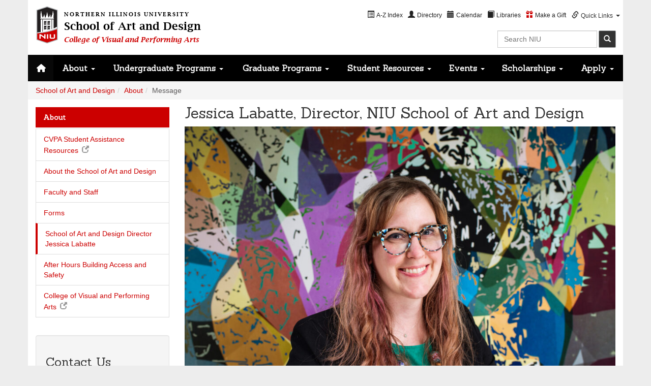

--- FILE ---
content_type: text/html
request_url: https://art.niu.edu/art/about/message-from-director.shtml
body_size: 12422
content:
<!DOCTYPE html>
<html lang="en">
<head>
<meta charset="utf-8"/>
<meta content="IE=edge" http-equiv="X-UA-Compatible"/>
<meta content="width=device-width, initial-scale=1.0" name="viewport"/>

<title>Jessica Labatte, Director, NIU School of Art and Design</title>
<!-- jQuery (necessary for Bootstrap's JavaScript plugins) -->
<script src="https://ajax.googleapis.com/ajax/libs/jquery/1.11.1/jquery.min.js" type="text/javascript">
</script>





                                                                                    <link href="https://www.niu.edu/art/about/message-from-director.shtml" rel="canonical"/>
            
<meta content="bd82fcef839c82190070d7779642157f" name="PageID"/>
<!-- Strt Open Graph -->
        <meta content="en_US" property="og:locale"/>
<meta content="website" property="og:type"/>
<meta content="1442328969169522" property="fb:app_id"/>
<meta content="Northern Illinois University" property="og:site_name"/>
           <meta content="Jessica Labatte, Director, NIU School of Art and Design" property="og:title"/>
                                   <meta content="https://www.niu.edu/art/about/message-from-director.shtml" property="og:url"/>
                                                <meta content="https://www.niu.edu/art/images/faculty-staff/jessica-13_2023_smaller-980x654.jpg" property="og:image"/>
                   <!-- End Open Graph -->
<link href="/masterto/themes/Theme_1_0/css/bootstrap.min.css" rel="stylesheet" type="text/css"/>
<link href="/masterto/themes/Theme_1_0/css/niu_theme_new.css" rel="stylesheet" type="text/css"/>
<link href="/masterto/themes/Theme_1_0/css/print.css" media="print" rel="stylesheet" type="text/css"/>
<link href="/masterto/includes/MyFontsWebfontsOrderM3016798.css" rel="stylesheet" type="text/css"/>
<link href="https://fonts.googleapis.com/css?family=Sanchez:400,400italic" rel="stylesheet" type="text/css"/>
<link href="/masterto/themes/Theme_1_0/css/theme_images/favicon.ico" rel="shortcut icon"/>
<script src="https://niu.edu/masterto/themes/Theme_1_0/js/facebook-pixel.js"></script>


 <!-- Google Tag Manager -->
	<script>// <![CDATA[
    (function(w,d,s,l,i){w[l]=w[l]||[];w[l].push({'gtm.start':
    new Date().getTime(),event:'gtm.js'});var f=d.getElementsByTagName(s)[0],
    j=d.createElement(s),dl=l!='dataLayer'?'&l='+l:'';j.async=true;j.src=
    'https://www.googletagmanager.com/gtm.js?id='+i+dl;f.parentNode.insertBefore(j,f);
    })(window,document,'script','dataLayer','GTM-TJSQXJJ');
    // ]]></script>
            
                
                                    <link href="../css/custom.css" media="screen" rel="stylesheet" type="text/css"/>
                             

    


<!-- HTML5 Shim and Respond.js IE8 support of HTML5 elements and media queries -->
<!-- WARNING: Respond.js doesn't work if you view the page via file:// -->
<!--[if lt IE 9]>
        <script src="https://oss.maxcdn.com/html5shiv/3.7.2/html5shiv.min.js"></script>
        <script src="https://oss.maxcdn.com/respond/1.4.2/respond.min.js"></script>
        <![endif]-->
    
<!-- Font Awesome Script -->
<script src="https://kit.fontawesome.com/42c4cdf78c.js"></script>
</head>
<body>
<div class="container">





<div class="row visible-xs">
        <div class="navbar mobilenav" role="navigation">
            <div class="navbar-header">
            <button class="navbar-toggle" data-target="#collapse" data-toggle="collapse" title="Main Navigation" type="button">
            <span class="sr-only">Toggle Main Navigation</span>
            <span class="icon-bar"></span>
            <span class="icon-bar"></span>
            <span class="icon-bar"></span>
            </button>
            <button class="navbar-toggle" data-target="#collapse-quicklinks" data-toggle="collapse" title="Quick Links" type="button">
            <span class="sr-only">Toggle Quick Links Navigation</span>
            <span class="glyphicon glyphicon-link"></span>
            </button>
                         <button class="navbar-toggle" data-target="#collapse-search" data-toggle="collapse" title="NIU Site Search" type="button">
             <span class="sr-only">Toggle NIU Site Search</span>
             <span class="glyphicon glyphicon-search"></span>
            </button>
    		</div>
          </div>
       </div>
<header class="row standard-theme">
    <a id="top_of_page"></a>
    <div class="col-sm-5 col-xs-12">
            <h1>
            <a href="//www.niu.edu/index.shtml">
                    <img alt="NIU Logo" src="/masterto/themes/Theme_1_0/css/theme_images/niu-logo-shield.svg" style="max-width:45px;"/>
                   
                                            </a>
                                               <a href="http://www.niu.edu/art">
                                        
                    <span class="niu-text">
                        Northern Illinois University
                    </span>
                    <br/>
                    School of Art and Design
                    <br/>
                    <span class="tagline"> 
                                                    College of Visual and Performing Arts
                                            </span>
                </a>
            
            </h1>
        </div>
    <div class="col-sm-7 col-xs-12">
        <div class="row">
        
                   <a id="menu_global"></a>
<ul class="nav navbar-nav navbar-right global visible-lg visible-md visible-sm" role="menu">
<li role="menuitem"><a href="https://www.niu.edu/web.shtml" onclick="ga('send','event','Exit Points','Global Nav','A-Z');"><span class="glyphicon glyphicon-list-alt"></span> <small>A-Z Index</small></a></li>
<li role="menuitem"><a href="https://directory.niu.edu/app/directory/PeopleSearch.aspx" onclick="ga('send','event','Exit Points','Global Nav','Directory');"><span class="glyphicon glyphicon-user"></span> <small>Directory</small></a></li>
<li role="menuitem"><a href="https://calendar.niu.edu/" onclick="ga('send','event','Exit Points','Global Nav','Calendar');"><span class="glyphicon glyphicon-calendar"></span> <small>Calendar</small></a></li>
<li role="menuitem"><a href="https://library.niu.edu/ulib/" onclick="ga('send','event','Exit Points','Global Nav','Libraries');"><span class="glyphicon glyphicon-book"></span> <small>Libraries</small></a></li>
<li role="menuitem"><a href="https://go.niu.edu/give" onclick="ga('send','event','Exit Points','Global Nav','Make a Gift');" target="new"><span class="glyphicon glyphicon-gift" style="color: #cc0000;"></span> <small>Make a Gift</small></a></li>
<li role="menuitem"><button class="dropdown-toggle" data-toggle="dropdown" id="quick-links"> <span class="glyphicon glyphicon-link"></span> <small>Quick Links</small> <span class="caret"></span> </button>
<ul aria-labelledby="quick-links" class="dropdown-menu quicklinks" role="menu">
<li role="menuitem"><a href="https://webcourses.niu.edu/" onclick="ga('send','event','Exit Points','Quick Links','Blackboard');" target="new">Blackboard</a></li>
<li role="menuitem"><a href="https://myniu.niu.edu" onclick="ga('send','event','Exit Points','Quick Links','My NIU');" target="new">My NIU</a></li>
<li role="menuitem"><a href="https://go.niu.edu/my-scholarships" onclick="ga('send','event','Exit Points','Quick Links','MyScholarships');" target="new">MyScholarships</a></li>
<li role="menuitem"><a href="https://go.niu.edu/get-involved" onclick="ga('send','event','Exit Points','Quick Links','Huskie Hub');" target="new">Huskie Hub</a></li>
<li role="menuitem"><a href="https://go.niu.edu/m365" onclick="ga('send','event','Exit Points','Quick Links','Office 365');" target="new">Microsoft 365</a></li>
<li role="menuitem"><a href="https://anywhereapps.niu.edu" onclick="ga('send','event','Exit Points','Quick Links','Anywhere Apps');" target="new">Anywhere Apps</a></li>
<li role="menuitem"><a href="https://niu.qualtrics.com" onclick="ga('send','event','Exit Points','Quick Links','Qualtrics');" target="new">Qualtrics</a></li>
<li role="menuitem"><a href="http://go.niu.edu/navigate" onclick="ga('send','event','Exit Points','Quick Links','Navigate');" target="new">Navigate</a></li>
<li role="menuitem"><a href="https://niu.edu/career-services/huskies-get-hired/index.shtml" onclick="ga('send','event','Exit Points','Quick Links','Huskies Get Hired');" target="new">Huskies Get Hired</a></li>
<li role="menuitem"><a href="https://go.niu.edu/outlook" onclick="ga('send','event','Exit Points','Quick Links','Student Email');">Student Email</a></li>
<li role="menuitem"><a href="https://password.niu.edu/" onclick="ga('send','event','Exit Points','Quick Links','Password Self Service');" target="new">Password Self-Service</a></li>
</ul>
</li>
</ul>
<!-- global menu for smartphone-->
<div class="col-xs-12 visible-xs">
<ul class="col-xs-12 nav nav-list globalmobile" role="menu">
<li role="menuitem"><a href="https://www.niu.edu/web.shtml" onclick="ga('send','event','Exit Points','Global Nav','A-Z');"><span class="glyphicon glyphicon-list-alt"></span> <small>A-Z</small></a></li>
<li role="menuitem"><a href="https://directory.niu.edu/" onclick="ga('send','event','Exit Points','Global Nav','Directory');"><span class="glyphicon glyphicon-user"></span> <small>Directory</small></a></li>
<li role="menuitem"><a href="https://calendar.niu.edu/" onclick="ga('send','event','Exit Points','Global Nav','Calendar');"><span class="glyphicon glyphicon-calendar"></span> <small>Calendar</small></a></li>
<li role="menuitem"><a href="https://ulib.niu.edu/" onclick="ga('send','event','Exit Points','Global Nav','Libraries');"><span class="glyphicon glyphicon-book"></span><small> Libraries</small></a></li>
</ul>
</div> 
                   
          
                      <div class="row collapse navbar-collapse" id="collapse-search">
                   <div class="search">
       		        <a id="niu_search"></a>               
                    <form action="//www.niu.edu/niusearch.asp" class="form-inline" name="SearchForm">
                     
                      <div class="form-group">
                        <input name="cx" type="hidden" value="015599932022858976637:nq6dbpwtmdi"/> 
    				    <input name="cof" type="hidden" value="FORID:11"/>
                        <label class="sr-only" for="searchNIU">Search NIU</label>
                        <div class="input-group">
                          <input accesskey="S" class="form-control" id="searchNIU" maxlength="255" name="q" onfocus="this.value='';" placeholder="Search NIU" type="search"/>
                        </div>
                       <button aria-label="submit" class="btn btn-default" type="submit"><span class="glyphicon glyphicon-search"></span></button>
                       </div>
                     
                    </form>
                <!--</div>--> 
                </div>       
            </div>
                              <div class="col-xs-12 visible-xs">
            <div class="collapse navbar-collapse quicklinks" id="collapse-quicklinks">
                <ul class="quicklinks" id="quick-links" role="menu">
                <li role="menuitem"><span class="glyphicon glyphicon-link"></span><strong> Quick Links</strong></li>
                <ul>
                <li role="menuitem"><a href="https://webcourses.niu.edu/" onclick="ga('send','event','Exit Points','Quick Links','Blackboard');" target="new">Blackboard</a></li>
                <li role="menuitem"><a href="https://myniu.niu.edu" onclick="ga('send','event','Exit Points','Quick Links','My NIU');" target="new">My NIU</a></li>
                <li role="menuitem"><a href="https://niu.edu/careerservices/huskies-get-hired/index.shtml" onclick="ga('send','event','Exit Points','Quick Links','Huskies Get Hired');" target="new">Huskies Get Hired</a></li>
                <li role="menuitem"><a href="https://go.niu.edu/huskielink" onclick="ga('send','event','Exit Points','Quick Links','Huskie Link');" target="new">Huskie Link</a></li>
                </ul>
               <ul>
                <li role="menuitem"><a href="https://O365.niu.edu" onclick="ga('send','event','Exit Points','Quick Links','Office 365');" target="new">Office 365</a></li>
                <li role="menuitem"><a href="https://O365.niu.edu" onclick="ga('send','event','Exit Points','Quick Links','Student Email');" target="new">Student Email</a></li>
                <li role="menuitem"><a href="https://anywhereapps.niu.edu" onclick="ga('send','event','Exit Points','Quick Links','Anywhere Apps');" target="new">Anywhere Apps</a></li>
                <li role="menuitem"><a href="https://password.niu.edu/" onclick="ga('send','event','Exit Points','Quick Links','Password Self Service');" target="new">Password Self-Service</a></li> </ul>
                </ul>
            </div>
        </div>
          
        </div>
        <!-- /info for, search, global menu section -->
    </div>
    
    
             
        </header>
<!-- Logic begins -->


                      
   
                 
       
                                                                                                                                                                                                                                                                                                                                                                                                                                                                                                                                                                                                                         
        
    <div class="row">
        <a id="menu_main"></a>
        <nav class="navbar navbar-inverse navbar-justify mainnav">
        <div class="navbar-header hidden-xs">
          <button class="navbar-toggle" data-target="#collapse" data-toggle="collapse" type="button">
            <span class="sr-only">Toggle Main Navigation</span>
          </button>
          <p class="visible-xs-block">Main Navigation</p>
        </div>
        <div class="collapse navbar-collapse main" id="collapse">
          <ul class="nav navbar-nav main">
                        
                                                                                                                                                                                    
                                                                                                    <li class="active" id="home">
                                                                                                                                                                                                                    
                                    
                                                                                                            
                                                                                                                        <a href="../index.shtml" target="_parent">
                                                                                <i aria-hidden="true" class="fas fa-home" title="Site home page"></i><span class="sr-only">Site home page</span>
                                         </a>
                                                                                                            <!-- Mega Menu Logic begins -->
                                    
                                                                                                                        <div class="dropdown-menu">
                                            <div class="row">
                                                                                                                            
                                                                                            <div class="col-md-12">
                                                                                                                                        
                                                <ul class="megamenu-list">
                                                                                                                                                                                                                                                                                                                                                            
                                                                                                                                                                                                                                                                                                                        <li>
                                                                                                                            <a href="../index.shtml" target="_parent">
                                                                                    </a>
                                                                                                                    </li>
                                                                                                                                                </ul>
                                            </div>
                                                                                </div>
                                        </div>
                                                                        
                                </li>
                                
                                                    
                                                                                                                                                            
                                                                                                    <li class="dropdown">
                                                                                                                                                                                                                    
                                    
                                                                                                            
                                                                                                                        <a class="dropdown-toggle" data-toggle="dropdown" href="index.shtml" target="_parent">
                                                                                
                                        About
                                                                                    <span class="caret"></span>
                                         </a>
                                                                                                            <!-- Mega Menu Logic begins -->
                                    
                                                                                                                        <div class="dropdown-menu">
                                            <div class="row">
                                                                                                                            
                                                                                            <div class="col-md-12">
                                                                                                                                        
                                                <ul class="megamenu-list">
                                                                                                                                                                                                                                                                                                                                                                                                                                                                                                                                                                                                                                                                                                                                                                                                                                                                                                                                                                                                                                                                                                                                                                                                                                                                                                            
                                                                                                                                                                                                                                                                                                                                <li>
                                                                                                                            <a href="index.shtml" target="_parent">
                                                                                    About the School of Art and Design</a>
                                                                                                                    </li>
                                                                                                                                                        
                                                                                                                                                                                                                                                                                                                                <li>
                                                                                                                            <a href="../alumni/index.shtml" target="_parent">
                                                                                    Alumni</a>
                                                                                                                    </li>
                                                                                                                                                        
                                                                                                                                                                                                                                                                                                                                <li>
                                                                                                                            <a href="faculty-staff/index.shtml" target="_parent">
                                                                                    Faculty and Staff</a>
                                                                                                                    </li>
                                                                                                                                                        
                                                                                                                                                                                                                                                                                                                                <li>
                                                                                                                            <a href="about/forms.shtml" target="_parent">
                                                                                    Forms</a>
                                                                                                                    </li>
                                                                                                                                                        
                                                                                                                                                                                                                                                                                                                                <li>
                                                                                                                            <a href="message-from-director.shtml" target="_parent">
                                                                                    Director, School of Art and Design</a>
                                                                                                                    </li>
                                                                                                                                                        
                                                                                                                                                                                                                                                                                                                                <li>
                                                                                                                            <a href="access-safety.shtml" target="_parent">
                                                                                    After Hours Building Access and Safety</a>
                                                                                                                    </li>
                                                                                                                                                        
                                                                                                                                                                                                                                                                                                                                <li>
                                                                                                                            <a href="https://www.niu.edu/cvpa" target="_blank">
                                                                                    College of Visual and Performing Arts</a>
                                                                                                                    </li>
                                                                                                                                                </ul>
                                            </div>
                                                                                </div>
                                        </div>
                                                                        
                                </li>
                                
                                                    
                                                                                                                                                            
                                                                                                    <li class="dropdown">
                                                                                                                                                                                                                                                                                                
                                    
                                                                                                            
                                                                                                                        <a class="dropdown-toggle" data-toggle="dropdown" href="../undergraduate-programs/index.shtml" target="_parent">
                                                                                
                                        Undergraduate Programs
                                                                                    <span class="caret"></span>
                                         </a>
                                                                                                            <!-- Mega Menu Logic begins -->
                                    
                                                                                                                        <div class="dropdown-menu mega">
                                            <div class="row">
                                                                                                                            
                                                                                            <div class="col-lg-6 col-md-6 col-sm-6">
                                                                                                                                    <p>
                                                    <strong>Programs</strong>
                                            </p>
                                                                                            
                                                <ul class="megamenu-list">
                                                                                                                                                                                                                                                                                                                                                                                                                                                                                                                                                                                                                                                                                                                                                                                                                                                                                                                                                                                                                                                                                                                                                                                                                                                                                                                                                                                                                                                                                                                                                                                                                            
                                                                                                                                                                                                                                                                                                                                <li>
                                                                                                                            <a href="../undergraduate-programs/index.shtml" target="_parent">
                                                                                    Overview</a>
                                                                                                                    </li>
                                                                                                                                                        
                                                                                                                                                                                                                                                                                                                                <li>
                                                                                                                            <a href="../undergraduate-programs/bfa-studio-art/index.shtml" target="_parent">
                                                                                    B.F.A. Art Studio and Design</a>
                                                                                                                    </li>
                                                                                                                                                        
                                                                                                                                                                                                                                                                                                                                <li>
                                                                                                                            <a href="../undergraduate-programs/ba-bs-art.shtml" target="_parent">
                                                                                    B.A. and B.S. Art</a>
                                                                                                                    </li>
                                                                                                                                                        
                                                                                                                                                                                                                                                                                                                                <li>
                                                                                                                            <a href="../undergraduate-programs/art-and-design-education.shtml" target="_parent">
                                                                                    B.S.Ed. Art and Design Education</a>
                                                                                                                    </li>
                                                                                                                                                        
                                                                                                                                                                                                                                                                                                                                <li>
                                                                                                                            <a href="../undergraduate-programs/art-history.shtml" target="_parent">
                                                                                    B.A. Art History</a>
                                                                                                                    </li>
                                                                                                                                                        
                                                                                                                                                                                                                                                                                                                                <li>
                                                                                                                            <a href="../undergraduate-programs/ba-jd-program.shtml" target="_parent">
                                                                                    Accelerated B.A./J.D. Program</a>
                                                                                                                    </li>
                                                                                                                                                        
                                                                                                                                                                                                                                                                                                                                <li>
                                                                                                                            <a href="https://go.niu.edu/catalog-ug-cert-df" target="_blank">
                                                                                    Digital Fabrication Certificate</a>
                                                                                                                    </li>
                                                                                                                                                        
                                                                                                                                                                                                                                                                                                                                <li>
                                                                                                                            <a href="https://art.niu.edu/art/apply/undergraduate.shtml" target="_blank">
                                                                                    How to Apply</a>
                                                                                                                    </li>
                                                                                                                                                        
                                                                                                                                                                                                                                                                                                                                <li>
                                                                                                                            <a href="https://www.niu.edu/art/undergraduate-programs/degree-sheets.shtml" target="_blank">
                                                                                    Degree Information Sheets</a>
                                                                                                                    </li>
                                                                                                                                                </ul>
                                            </div>
                                                                                    
                                                                                            <div class="col-lg-6 col-md-6 col-sm-6">
                                                                                                                                    <p>
                                                    <strong>B.F.A. Art Studio and Design Specializations</strong>
                                            </p>
                                                                                            
                                                <ul class="megamenu-list">
                                                                                                                                                                                                                                                                                                                                                                                                                                                                                                                                                                                                                                                                                                                                                                                                                                                                                                                                                                                                                                                                                                                                                                                                                                                                                                                                                                                                                                                                                                                                                                                                                                                                                                                                                                                                                                                                                                                                            
                                                                                                                                                                                                                                                                                                                                <li>
                                                                                                                            <a href="../undergraduate-programs/bfa-studio-art/ceramics.shtml" target="_parent">
                                                                                    Ceramics</a>
                                                                                                                    </li>
                                                                                                                                                        
                                                                                                                                                                                                                                                                                                                                <li>
                                                                                                                            <a href="../undergraduate-programs/bfa-studio-art/drawing.shtml" target="_parent">
                                                                                    Drawing</a>
                                                                                                                    </li>
                                                                                                                                                        
                                                                                                                                                                                                                                                                                                                                <li>
                                                                                                                            <a href="../undergraduate-programs/bfa-studio-art/fiber.shtml" target="_parent">
                                                                                    Fiber</a>
                                                                                                                    </li>
                                                                                                                                                        
                                                                                                                                                                                                                                                                                                                                <li>
                                                                                                                            <a href="../undergraduate-programs/bfa-studio-art/illustration.shtml" target="_parent">
                                                                                    Illustration</a>
                                                                                                                    </li>
                                                                                                                                                        
                                                                                                                                                                                                                                                                                                                                <li>
                                                                                                                            <a href="../undergraduate-programs/bfa-studio-art/metal.shtml" target="_parent">
                                                                                    Metal</a>
                                                                                                                    </li>
                                                                                                                                                        
                                                                                                                                                                                                                                                                                                                                <li>
                                                                                                                            <a href="../undergraduate-programs/bfa-studio-art/painting.shtml" target="_parent">
                                                                                    Painting</a>
                                                                                                                    </li>
                                                                                                                                                        
                                                                                                                                                                                                                                                                                                                                <li>
                                                                                                                            <a href="../undergraduate-programs/bfa-studio-art/photography.shtml" target="_parent">
                                                                                    Photography</a>
                                                                                                                    </li>
                                                                                                                                                        
                                                                                                                                                                                                                                                                                                                                <li>
                                                                                                                            <a href="../undergraduate-programs/bfa-studio-art/printmaking.shtml" target="_parent">
                                                                                    Printmaking</a>
                                                                                                                    </li>
                                                                                                                                                        
                                                                                                                                                                                                                                                                                                                                <li>
                                                                                                                            <a href="../undergraduate-programs/bfa-studio-art/sculpture.shtml" target="_parent">
                                                                                    Sculpture</a>
                                                                                                                    </li>
                                                                                                                                                        
                                                                                                                                                                                                                                                                                                                                <li>
                                                                                                                            <a href="../undergraduate-programs/bfa-studio-art/time-arts.shtml" target="_parent">
                                                                                    Time Arts</a>
                                                                                                                    </li>
                                                                                                                                                        
                                                                                                                                                                                                                                                                                                                                <li>
                                                                                                                            <a href="../undergraduate-programs/bfa-studio-art/visual-communications.shtml" target="_parent">
                                                                                    Visual Communications</a>
                                                                                                                    </li>
                                                                                                                                                </ul>
                                            </div>
                                                                                </div>
                                        </div>
                                                                        
                                </li>
                                
                                                    
                                                                                                                                                            
                                                                                                    <li class="dropdown" id="lifeatniu">
                                                                                                                                                                                                                    
                                    
                                                                                                            
                                                                                                                        <a class="dropdown-toggle" data-toggle="dropdown" href="../graduate-programs/index.shtml" target="_parent">
                                                                                
                                        Graduate Programs
                                                                                    <span class="caret"></span>
                                         </a>
                                                                                                            <!-- Mega Menu Logic begins -->
                                    
                                                                                                                        <div class="dropdown-menu">
                                            <div class="row">
                                                                                                                            
                                                                                            <div class="col-md-12">
                                                                                                                                        
                                                <ul class="megamenu-list">
                                                                                                                                                                                                                                                                                                                                                                                                                                                                                                                                                                                                                                                                                                                                                                                                                                                                                                                                                                                                                                                                                                                                                                                                                                                                                                                                                                                                                                                                                                                                                                                                                                                                                                                                                                                                                                                                                                                                            
                                                                                                                                                                                                                                                                                                                                <li>
                                                                                                                            <a href="../graduate-programs/index.shtml" target="_parent">
                                                                                    Overview</a>
                                                                                                                    </li>
                                                                                                                                                        
                                                                                                                                                                                                                                                                                                                                <li>
                                                                                                                            <a href="../graduate-programs/ma-mfa-art-design.shtml" target="_parent">
                                                                                    M.A. Art (Specialization in Studio Art) / M.F.A. Art and Design</a>
                                                                                                                    </li>
                                                                                                                                                        
                                                                                                                                                                                                                                                                                                                                <li>
                                                                                                                            <a href="../graduate-programs/ma-art-history.shtml" target="_parent">
                                                                                    M.A. Art (Specializations in either Art History Research or Teaching at the Two-Year College Level)</a>
                                                                                                                    </li>
                                                                                                                                                        
                                                                                                                                                                                                                                                                                                                                <li>
                                                                                                                            <a href="../graduate-programs/ms-art-education.shtml" target="_parent">
                                                                                    M.S. - Art and Design Education</a>
                                                                                                                    </li>
                                                                                                                                                        
                                                                                                                                                                                                                                                                                                                                <li>
                                                                                                                            <a href="../graduate-programs/ms-art-education-online.shtml" target="_parent">
                                                                                    M.S. - Art and Design Education (online)</a>
                                                                                                                    </li>
                                                                                                                                                        
                                                                                                                                                                                                                                                                                                                                <li>
                                                                                                                            <a href="../graduate-programs/phd-art-ed.shtml" target="_parent">
                                                                                    Ph.D. - Art and Design Education</a>
                                                                                                                    </li>
                                                                                                                                                        
                                                                                                                                                                                                                                                                                                                                <li>
                                                                                                                            <a href="https://go.niu.edu/catalog-grad-cert-arth" target="_blank">
                                                                                    Art History Certificate</a>
                                                                                                                    </li>
                                                                                                                                                        
                                                                                                                                                                                                                                                                                                                                <li>
                                                                                                                            <a href="https://go.niu.edu/catalog-grad-cert-df" target="_blank">
                                                                                    Digital Fabrication Certificate</a>
                                                                                                                    </li>
                                                                                                                                                        
                                                                                                                                                                                                                                                                                                                                <li>
                                                                                                                            <a href="https://www.niu.edu/museum-studies/index.shtml" target="_blank">
                                                                                    Museum Studies Certificate</a>
                                                                                                                    </li>
                                                                                                                                                        
                                                                                                                                                                                                                                                                                                                                <li>
                                                                                                                            <a href="https://art.niu.edu/art/apply/graduate.shtml" target="_blank">
                                                                                    How to Apply</a>
                                                                                                                    </li>
                                                                                                                                                        
                                                                                                                                                                                                                                                                                                                                <li>
                                                                                                                            <a href="../graduate-programs/forms.shtml" target="_parent">
                                                                                    Forms</a>
                                                                                                                    </li>
                                                                                                                                                </ul>
                                            </div>
                                                                                </div>
                                        </div>
                                                                        
                                </li>
                                
                                                    
                                                                                                                                                            
                                                                                                    <li class="dropdown">
                                                                                                                                                                                                                    
                                    
                                                                                                            
                                                                                                                        <a class="dropdown-toggle" data-toggle="dropdown" href="../student-resources/index.shtml" target="_parent">
                                                                                
                                        Student Resources
                                                                                    <span class="caret"></span>
                                         </a>
                                                                                                            <!-- Mega Menu Logic begins -->
                                    
                                                                                                                        <div class="dropdown-menu">
                                            <div class="row">
                                                                                                                            
                                                                                            <div class="col-md-12">
                                                                                                                                        
                                                <ul class="megamenu-list">
                                                                                                                                                                                                                                                                                                                                                                                                                                                                                                                                                                                                                                                                                                                                                                                                                                                                                                                                                                                                                                                                                                                                                    
                                                                                                                                                                                                                                                                                                                                <li>
                                                                                                                            <a href="../student-resources/transfer.shtml" target="_parent">
                                                                                    Undergraduate Transfer</a>
                                                                                                                    </li>
                                                                                                                                                        
                                                                                                                                                                                                                                                                                                                                <li>
                                                                                                                            <a href="../student-resources/facilities.shtml" target="_parent">
                                                                                    Facilities</a>
                                                                                                                    </li>
                                                                                                                                                        
                                                                                                                                                                                                                                                                                                                                <li>
                                                                                                                            <a href="../student-resources/visual-resource-center.shtml" target="_parent">
                                                                                    Visual Resource Center</a>
                                                                                                                    </li>
                                                                                                                                                        
                                                                                                                                                                                                                                                                                                                                <li>
                                                                                                                            <a href="https://olsongallery.niu.edu/olsongallery/" target="_blank">
                                                                                    The Jack Olson Gallery</a>
                                                                                                                    </li>
                                                                                                                                                        
                                                                                                                                                                                                                                                                                                                                <li>
                                                                                                                            <a href="https://www.niu.edu/extprograms/summer-camps/visual-arts.shtml" target="_blank">
                                                                                    Visual Arts Camp</a>
                                                                                                                    </li>
                                                                                                                                                        
                                                                                                                                                                                                                                                                                                                                <li>
                                                                                                                            <a href="https://www.niu.edu/extprograms/csa/" target="_blank">
                                                                                    Community School of the Arts</a>
                                                                                                                    </li>
                                                                                                                                                </ul>
                                            </div>
                                                                                </div>
                                        </div>
                                                                        
                                </li>
                                
                                                    
                                                                                                                                                            
                                                                                                    <li class="dropdown">
                                                                                                                                                                                                                    
                                    
                                                                                                            
                                                                                                                        <a class="dropdown-toggle" data-toggle="dropdown" href="../events/index.shtml" target="_parent">
                                                                                
                                        Events
                                                                                    <span class="caret"></span>
                                         </a>
                                                                                                            <!-- Mega Menu Logic begins -->
                                    
                                                                                                                        <div class="dropdown-menu">
                                            <div class="row">
                                                                                                                            
                                                                                            <div class="col-md-12">
                                                                                                                                        
                                                <ul class="megamenu-list">
                                                                                                                                                                                                                                                                                                                                                                                                                                                                                                                    
                                                                                                                                                                                                                                                                                                                                <li>
                                                                                                                            <a href="../events/index.shtml" target="_parent">
                                                                                    Upcoming</a>
                                                                                                                    </li>
                                                                                                                                                        
                                                                                                                                                                                                                                                                                                                                <li>
                                                                                                                            <a href="../events/exhibition.shtml" target="_parent">
                                                                                    Community College Student Exhibition</a>
                                                                                                                    </li>
                                                                                                                                                </ul>
                                            </div>
                                                                                </div>
                                        </div>
                                                                        
                                </li>
                                
                                                    
                                                                                                                                                        
                                                                                                    <li class="dropdown">
                                                                                                                                                                                                                    
                                    
                                                                                                            
                                                                                                                        <a class="dropdown-toggle" data-toggle="dropdown" href="../student-resources/index.shtml" target="_parent">
                                                                                
                                        Scholarships
                                                                                    <span class="caret"></span>
                                         </a>
                                                                                                            <!-- Mega Menu Logic begins -->
                                    
                                                                                                                        <div class="dropdown-menu">
                                            <div class="row">
                                                                                                                            
                                                                                            <div class="col-md-12">
                                                                                                                                        
                                                <ul class="megamenu-list">
                                                                                                                                                                                                                                                                                                                                                                                                                                                                                                                    
                                                                                                                                                                                                                                                                                                                                <li>
                                                                                                                            <a href="/art/student-resources/index.shtml" target="_parent">
                                                                                    Art Scholarships</a>
                                                                                                                    </li>
                                                                                                                                                        
                                                                                                                                                                                                                                                                                                                                <li>
                                                                                                                            <a href="https://www.niu.edu/financial-aid/index.shtml" target="_parent">
                                                                                    NIU Financial Aid and Scholarships</a>
                                                                                                                    </li>
                                                                                                                                                </ul>
                                            </div>
                                                                                </div>
                                        </div>
                                                                        
                                </li>
                                
                                                    
                                                                                                                                                            
                                                                                                    <li class="dropdown">
                                                                                                                                                                                                                    
                                    
                                                                                                            
                                                                                                                        <a class="dropdown-toggle" data-toggle="dropdown" href="../apply/index.shtml" target="_parent">
                                                                                
                                        Apply
                                                                                    <span class="caret"></span>
                                         </a>
                                                                                                            <!-- Mega Menu Logic begins -->
                                    
                                                                                                                        <div class="dropdown-menu">
                                            <div class="row">
                                                                                                                            
                                                                                            <div class="col-md-12">
                                                                                                                                        
                                                <ul class="megamenu-list">
                                                                                                                                                                                                                                                                                                                                                                                                                                                                                                                                                                                                                                                                            
                                                                                                                                                                                                                                                                                                                                <li>
                                                                                                                            <a href="https://enroll.niu.edu/register/Inquiry" target="_blank">
                                                                                    Request More Information</a>
                                                                                                                    </li>
                                                                                                                                                        
                                                                                                                                                                                                                                                                                                                                <li>
                                                                                                                            <a href="../apply/undergraduate.shtml" target="_parent">
                                                                                    Undergraduate Student</a>
                                                                                                                    </li>
                                                                                                                                                        
                                                                                                                                                                                                                                                                                                                                <li>
                                                                                                                            <a href="../apply/graduate.shtml" target="_parent">
                                                                                    Graduate Student</a>
                                                                                                                    </li>
                                                                                                                                                </ul>
                                            </div>
                                                                                </div>
                                        </div>
                                                                        
                                </li>
                                
                                                    
                            
                    </ul>
                </div>
            </nav>
        </div>
        
        
   
   
    
       
            
     
<div class="row main-content" role="main"><a id="main_content"></a> <!-- Start Main Content Row -->
  <ol class="breadcrumb"><li class="breadcrumb-item"><a href="../index.shtml" target="_parent">School of Art and Design</a></li><li class="breadcrumb-item"><a href="index.shtml" target="_parent">About</a></li><li class="breadcrumb-item active">Message</li></ol> <div class="col-sm-9 col-sm-push-3" id="contentwithleftnav"><contenttext><h2 style="margin-top:10px;">Jessica Labatte, Director, NIU School of Art and Design</h2><img alt="jessica-13_2023_smaller-980x654" class="img-responsive" id="headerMainImage" src="../images/faculty-staff/jessica-13_2023_smaller-980x654.jpg"/></contenttext><div class="row"><div class="col-lg-12 col-md-12"><contenttext><p>Jessica Labatte started her new position of director of the NIU School of Art and Design on July 1, 2023. Labatte had been associate professor and head of the photography department at the school.</p>
<p>Labatte said being selected for NIU&#8217;s Emerging Faculty Leadership Program helped to spark her interest in the director position. The professional development program is designed to develop and expand faculty members&#8217; capacity for leadership in higher education.</p>
<p>&#8220;Through the program I&#8217;ve seen that I can lead and make connections with other areas and faculty across campus,&#8221; Labatte said. &#8220;With the skills I&#8217;ve developed and the experiences I&#8217;ve had in the classroom and as an artist, I&#8217;ve realized that my ability to creatively solve problems would be an asset in leadership. The arts have a very important role in everything that our campus does and potentially could do. I feel like I can make the connections needed to create even more opportunities for our students.&#8221;</p>
<p>She is excited to be working with students from all areas of the school.</p>
<p>&#8220;Throughout the interview process I heard from students in other areas like illustration and art education what they would like to see in our school,&#8221; Labatte said. &#8220;I am excited to share what we&#8217;ve been doing in photography in collaborative experiential learning projects that have a connection to the community. I&#8217;ve worked to expand outreach in the arts and I&#8217;ll be able to do more of that as director. We have a great faculty with great ideas, and we&#8217;ll work together to make some wonderful things happen.&#8221;</p>
<p>She first came to NIU as a visiting assistant professor in 2012, and started on her tenure track in 2014. In addition to her academic roles at the university she has spearheaded a number of collaborative initiatives on and off campus.<span>&#160;</span><a href="https://www.belongingdekalb.com/">Faces of Belonging</a><span>&#160;</span>was a project in collaboration with the NIU Office of Academic Diversity, Equity and Inclusion and the City of DeKalb to create portraits of marginalized identities in STEAM professions. She worked with the Ellwood House Museum and the DeKalb Regional History Center on the<span>&#160;</span><a href="https://www.eventbrite.com/e/brown-baglocal-lore-past-and-pleasant-in-person-tickets-590024889327?fbclid=IwAR1_s1YGNlvsbIlEBgGPg8_y_l23sLNcu-TUtJ3sBc2Rp_3nmi8A8-zDIb4">Past and Pleasant exhibition</a>.</p>
<p>In March 2022, she worked with campus and community partners as her ARTD 464 Advanced Photography Post Production class successfully created the world&#8217;s largest paper snowflake as certified by the Guinness Book of World Records. The snowflake is the<span>&#160;</span><a href="https://niuarts.com/snowflake">focus of an exhibition at Founders Memorial Library from March 20 through April 10</a><span>&#160;</span>with a special event scheduled for Thursday, March 23 from 4 p.m. to 7 p.m. at the library.</p>
<p>Labatte earned her Master of Fine Arts and her Bachelor of Fine Arts from the School of the Art Institute of Chicago.</p>
<p><em><strong>Photo: Jessica Labatte<br/></strong>Photo credit: Amy Fleming, 2023</em></p></contenttext></div></div></div>  <div class="col-sm-3 col-sm-pull-9 leftCol"><div class="panel-body leftnav"><content><ul class="nav nav-stacked">
<li><a href="index.shtml"><strong>About</strong></a>
<ul class="list-group">
<li class="list-group-item"><a href="https://www.niu.edu/cvpa/aboutus/student-assistance.shtml">CVPA Student Assistance Resources</a></li>
<li class="list-group-item"><a href="index.shtml">About the School of Art and Design</a></li>
<li class="list-group-item"><a href="faculty-staff/index.shtml">Faculty and Staff</a></li>
<li class="list-group-item"><a href="forms.shtml">Forms</a></li>
<li class="list-group-item"><a href="message-from-director.shtml">School of Art and Design Director Jessica Labatte</a></li>
<li class="list-group-item"><a href="access-safety.shtml">After Hours Building Access and Safety</a></li>
<li class="list-group-item"><a href="https://www.niu.edu/cvpa" rel="noopener noreferrer" target="_blank">College of Visual and Performing Arts</a></li>
</ul>
</li>
</ul></content></div><content><div class="well contact-info">
<h3>Contact Us</h3>
<p><strong>Janelle O'Malley</strong><span></span><br/><span>Academic Advisor</span><br/><a href="mailto:jomalley3@niu.edu">jomalley3@niu.edu</a></p>
<p><strong>School of Art and Design</strong> <br/> <a href="https://map.concept3d.com?id=249&amp;mrkIid=73816#!m/73816" rel="noopener noreferrer" target="_blank" title="Where is the Jack Arends Visual Arts Building">Jack Arends Building</a>, Room 216<br/> 815-753-1473<br/>Fax: 815-753-7701<br/><a href="mailto:artanddesigninfo@niu.edu" rel="noopener noreferrer" target="_blank" title="artanddesigninfo@niu.edu">artanddesigninfo@niu.edu</a></p>
<h4>Connect with us on</h4>
<p><a class="social" href="https://www.facebook.com/niuartschool" rel="noopener noreferrer" target="_blank"><i aria-label="Facebook" class="fa fa-facebook"></i></a>&#160;&#160; <a class="social" href="https://www.instagram.com/niu_school_art_design/" rel="noopener noreferrer" target="_blank"><i aria-label="instagram" class="fa fa-instagram"></i></a>&#160;&#160; <a class="social" href="https://niuarts.com/" rel="noopener noreferrer" target="_blank"><i aria-label="NIU Arts Blog" class="fa fa-wordpress"></i></a></p>
<hr/>
<p><a class="btn btn-primary btn-block" href="https://enroll.niu.edu/register/Inquiry" rel="noopener noreferrer" target="_blank" title="Request NIU information.">Request Info</a></p>
<hr/>
<p>Incoming students can schedule a time to meet with School of Art and Design's recruitment coordinator using the button below.</p>
<p><a class="btn btn-primary" href="https://enroll.niu.edu/portal/niuartappts">Register Today</a></p>
<hr/>
<p>Sign up for an upcoming online information session, December 10 or January 7 at 5:30 p.m.</p>
<p><a class="btn btn-block btn-primary" href="https://enroll.niu.edu/portal/niuartfre" rel="noopener noreferrer" target="_blank" title="Sign Up">Sign Up</a></p>
</div></content></div></div>
<!-- /Main Content -->



<!-- SSI Footer Publish -->
<footer class="row">
<div class="col-lg-4 col-md-4 col-sm-4 col-lg-push-4 col-md-push-4 col-sm-push-4 niu-home"><!--Athletics and Social Columns-->
<p><a href="https://www.niu.edu/" target="new"><img alt="NIU Logo" src="https://www.niu.edu/masterto/themes/Theme_1_0/css/theme_images/niu_logo.png" /></a></p>
<p><a href="https://www.niu.edu/" target="new">NIU Home</a></p>
</div>
<div class="col-lg-4 col-md-4 col-sm-4 col-lg-pull-4 col-md-pull-4 col-sm-pull-4 footer-about"><!--About Column-->
<p class="lead" style="text-align:left;margin-top:1em">NIU Links</p>
<div class="row">
<div class="col-lg-6 col-md-6 col-sm-6">
<ul class="about-list">
<li><a class="apply" href="https://www.niu.edu/apply/index.shtml" onclick="ga('send','event','Exit Points','Footer','Apply');">Apply to NIU</a></li>
<li><a href="https://www.niu.edu/visit/index.shtml" onclick="ga('send','event','Exit Points','Footer','Visit Campus');">Visit Campus</a></li>
<li><a href="https://www.niu.edu/visit/maps/" onclick="ga('send','event','Exit Points','Footer','Directions');">Directions/Maps</a></li>
<li><a href="https://www.niu.edu/contactinfo.shtml" onclick="ga('send','event','Exit Points','Footer','Contact Info');">Contact Us</a></li>
</ul>
</div>
<div class="col-lg-6 col-md-6 col-sm-6">
<ul class="about-list">
<li><a href="https://www.niu.edu/emergencyinfo/" onclick="ga('send','event','Exit Points','Footer','Emergency Info');">Emergency Information</a></li>
<li><a href="https://www.niu.edu/accessibility.shtml" onclick="ga('send','event','Exit Points','Footer','Accessibility');">Accessibility</a></li>
<li><a href="https://www.niu.edu/employment/" onclick="ga('send','event','Exit Points','Footer','Jobs');">Jobs @ NIU</a></li>
<li><a href="https://www.niuhuskies.com">NIUHuskies.com</a></li>
</ul>
</div>
</div>
</div>
<!-- End About Column-->
<div class="col-lg-4 col-md-4 col-sm-4 address" style="margin-top: 1.65em;">
<p>&#169;
<script type="text/javascript">// <![CDATA[
document.write(new Date().getFullYear())
// ]]></script>
Board of Trustees of<br /> <a href="https://www.niu.edu/">Northern Illinois University</a>.<br /> All rights reserved.<br /> <a href="https://www.niu.edu/policies/policy-documents/website-privacy-policy.shtml" target="_blank">Privacy Notice</a></p>
<p>1425 W. Lincoln Hwy., DeKalb, IL 60115 </p>
</div>
</footer>

<!--  Quantcast Tag -->
<script>
 var ezt = ezt ||[];

 (function(){
   var elem = document.createElement('script');
   elem.src = (document.location.protocol == "https:" ? "https://secure" : "http://pixel") + ".quantserve.com/aquant.js?a=p-9NB8dht15Cwsj";
   elem.async = true;
   elem.type = "text/javascript";
   var scpt = document.getElementsByTagName('script')[0];
   scpt.parentNode.insertBefore(elem,scpt);
 }());


 ezt.push({qacct: 'p-9NB8dht15Cwsj',
           orderid: '',
           revenue: '' 
           });
</script>
<noscript>
  <img src="//pixel.quantserve.com/pixel/p-9NB8dht15Cwsj.gif?labels=_fp.event.Default" style="display: none;" border="0" height="1" width="1" alt="Quantcast"/>
</noscript>
<!-- End Quantcast Tag -->

<!-- SSI Footer Publish -->
</div>
<!--End Container-->
<!-- Javascripts-->

<script src="/masterto/themes/Theme_1_0/js/bootstrap.min.js" type="text/javascript">
</script>
<!-- JS File for active left nav -->
<script src="/masterto/themes/Theme_1_0/js/leftnav_highlight.js" type="text/javascript">
</script>

<script src="/masterto/themes/Theme_1_0/js/respond.js" type="text/javascript">
</script>


<!--
Last Modified On : 07/05/2023 03:42 PM
Last Modified By : a1253778
Last Published On : Thu Dec 04 15:43:10 CST 2025
-->

            

    
</body>
</html>

--- FILE ---
content_type: text/css
request_url: https://art.niu.edu/masterto/themes/Theme_1_0/css/niu_theme_new.css
body_size: 14952
content:
@charset "utf-8";
/* This is a main NIU theme CSS Document */
 body {
	 background-color:#ededed;
}
/* Eliminate a <br> that gets added to the code before the content display */
 body br {
	 display:none;
}
/* Allows Screen Readers to Read the Skip Navigation links without them displaying on the page or altering the layout */
 #skip_nav {
	 position:absolute;
	 left:-10000px;
	 top:auto;
	 width:1px;
	 height:1px;
	 overflow:hidden;
}
 #skip_nav a:focus {
	 position:static;
	 width:auto;
	 height:auto;
}
 #skip_nav.hide {
	display:block !important
}
 .container br {
	 display:block;
}
 .container {
	 background-color:transparent;
}
 header {
	 margin:0 auto;
	 padding: 1em 0em 0em;
	 background-color:#fff;
}
 header.home {
	 background-color:transparent;
}
/* header div.info-for, header div.search {
	 padding:0em;
}
 */
/*** Branding ***/
 header h1 a, header h1 a:visited {
	 color: #000;
}
 header h1 a:hover {
	 color: #000;
	 text-decoration:none;
}
/* * this targets IE to respect aspect ratios and sizes for img tags containing SVG files in the header element * * [1] IE9 * [2] IE10+ */
/* 1 */
 .ie9 img[src*=".svg"] {
	 width: 100%;
}
/* 2 */
/* @media screen and (-ms-high-contrast: active), (-ms-high-contrast: none) {
	 header h1 img[src*=".svg"] {
		 width: 100%;
	}
}
*/

/* Google CSE (Custom Search Engine) Styles */
input.gsc-input {    
    background: none !important;
    text-indent: unset !important;
}
.gcsc-more-maybe-branding-root { 
    visibility:hidden;
}
.gs-webResult.gs-result a.gs-title:visited, .gs-webResult.gs-result a.gs-title:visited b, .gs-imageResult a.gs-title:visited, .gs-imageResult a.gs-title:visited b, .gs-webResult.gs-result a.gs-title:link, .gs-webResult.gs-result a.gs-title:link b, .gs-imageResult a.gs-title:link, .gs-imageResult a.gs-title:link b, .gs-webResult div.gs-visibleUrl-long, .gs-webResult div.gs-visibleUrl, .gs-imageResult div.gs-visibleUrl {
	 color: #CC0000 !important;
}
/* END Google CSE (Custom Search Engine) Styles */

/****** search elements ******/
 .search {
	 float:right !important;
	 margin:1em 1em 1em;
}
 .search .input-group{
	 float:left;
	 margin-right:.25em;
}
 .search button.btn{
	 background-color:#333;
	 color:#ffffff;
	 padding: 6px 9px;
}
/****** global nav elements ******/
 ul.navbar-nav.global {
	 list-style:none;
	 margin-top:0em;
	/*1em*/
}
 ul.navbar-nav.global a {
	 color:#222;
	 text-align:center;
	 padding-top:5px;
	 padding-bottom:5px;
	 padding-right:14px;
	 padding-left:5px;
}
 ul.navbar-nav.global li.login a {
	 background-color:#cc0000;
	 color:#fff;
	 margin-right:1em;
}
 ul.navbar-nav.global li.login a:hover {
	 background-color:#ffffff;
	 color:#cc0000;
}
 ul.navbar-nav.global li.login ul.dropdown-menu {
	 background-color:#cc0000;
	 border-top:1px solid #fff;
	 z-index:10000;
}
 ul.navbar-nav.global li.login ul.dropdown-menu li a {
	 color:#fff;
	 margin-right:0em;
}
 ul.navbar-nav.global li ul.dropdown-menu.quicklinks li a:active,
 ul.navbar-nav.global li ul.dropdown-menu.quicklinks li a:hover,
 ul.navbar-nav.global li ul.dropdown-menu.quicklinks li a:focus
{
	 background-color:#ffffff;
	 color:#cc0000;
}
/****** NEW global nav elements ******/
 ul.navbar-nav.global li ul.dropdown-menu.quicklinks {
	 background-color:#cc0000;
	 border-top:1px solid #cc0000;
	 z-index:10000;
}
 ul.navbar-nav.global li ul.dropdown-menu.quicklinks li a {
	 color:#fff;
	 margin-right:0em;
}
 ul.navbar-nav.global li ul.dropdown-menu.quicklinks li a:hover {
	 background-color:#ffffff;
	 color:#cc0000;
}
/** change to incorporate button with aria label instead of anchor**/
 ul.navbar-nav.global button {
	 background-color: #fff;
	 border: 2px solid #fff;
	 padding: 4px;
	 border-radius: 4px;
}
 ul.navbar-nav.global>li>button:hover{
	 text-decoration: none;
	 background-color: #eee;
	 border: 2px solid #fff;
	 padding: 4px;
}
 ul.navbar-nav.global>li>button:active, ul.navbar-nav.global>li>button:focus {
	 text-decoration: none;
	 background-color: #eee;
	 border: 2px solid #000;
	 padding: 4px;
}

 ul.nav.nav-pills.audience-ribbon {
	/*background-color:#cc0000;
	 */
	 margin-bottom:-1em;
	 font-size:.9em;
	 float:left !important;
	 margin-right:0em !important;
}
 ul.nav.nav-pills.audience-ribbon li a {
	 padding:9px 10px;
	 color:#000;
}
 ul.nav.nav-pills.audience-ribbon li a:hover {
	 border-radius:0px;
}
/* New Audience ribbon element */
 .audience-ribbon {
	 background-color:#cdcdcd;
	 float:left;
	 width:100%;
	/*added to resolve the col-xx-xx issues in older IE for this container*/
}
 .audience-ribbon h4 {
	 float: left;
	 padding:2px 0.5em;
	 font-size: 1em;
	 font-weight: 700;
}
 .audience-ribbon ul.nav.nav-pills {
	 margin-bottom:0;
	 font-size:.9em;
	 float:left !important;
	 margin-right:0em !important;
}
 .audience-ribbon ul.nav.nav-pills li a {
	 padding:11px 10px 9px;
	/*padding:5px 10px;
	 */
	 color:#000;
}
 .audience-ribbon ul.nav.nav-pills li a:hover {
	 border-radius:0px;
}
/* New Info Bar Navigation - Main site only */
 .audience-ribbon-main {
	 background-color:#cdcdcd;
	 float:left;
	 width:100%;
	 padding:0;
	/*added to resolve the col-xx-xx issues in older IE for this container*/
}
 .audience-ribbon-main h4 {
	 float: left;
	 padding:2px;
	 font-size: 1em;
	 font-weight: 700;
}
 .audience-ribbon-main ul.nav.nav-pills {
	 margin-bottom:0;
	 font-size:.9em;
	/* float:left !important;
	 margin-right:0em !important;
	*/
}
 .audience-ribbon-main ul.nav.nav-pills li a {
	 padding:11px 10px 9px;
	/*padding:5px 10px;
	 */
	 color:#000;
}
 .audience-ribbon-main ul.nav.nav-pills li a:last-child {
	 padding:11px 1em 9px;
	 color:#000;
}
 .audience-ribbon-main ul.nav.nav-pills li a:hover {
	 border-radius:0px;
}
 .audience-ribbon-main ul.nav.nav-pills li.apply a.apply {
	 color:#fff;
	 background-color:#cc0000;
	 padding-right:20px;
	 padding-left:20px;
	 border-radius:0px;
}
/****** main nav elements ******/
 .navbar-inverse {
	/*this overrides Bootstrap default values*/
	 background-color: #000000;
	 border-color: #000000;
}
 .navbar.mainnav {
	 margin-bottom: 0px;
	 border-radius:0px;
}
 .navbar-collapse.main {
	 padding-right: 0px;
	 padding-left: 0px;
}
 ul.nav.navbar-nav.main {
	 background-color:#000;
	 margin:0;
}
 .navbar.mainnav .nav > li {
	 z-index: 1000;
}

.navbar-default .navbar-nav > li > a:hover, .navbar-default .navbar-nav > li > a:focus, .navbar-inverse .navbar-nav > li > a:hover, .navbar-inverse .navbar-nav > li > a:focus, .navbar-default .navbar-nav > li.lienactif > a:hover, .navbar-inverse .navbar-nav > li.lienactif > a:hover, .navbar-default .navbar-nav > li.lienactif > a:focus, .navbar-inverse .navbar-nav > li.lienactif > a:focus
{
	background: none;
	outline: auto;		
}
 .navbar.mainnav .nav > li.dropdown.red {
	 background-color:#c00;
}
 .navbar-inverse .navbar-nav > .open > a, .navbar-inverse .navbar-nav > .open > a:hover, .navbar-inverse .navbar-nav > .open > a:focus {
	 color: #333;
	 background-color: #ffffff;
	 opacity:.95;
}

 .navbar-toggle {
	 float: left;
	 margin-left:1em;
}
 .navbar-header p {
	/*Set the Main Navigation text next to the Menu button in XS View*/
	 color: #FFF;
	 font-size: 16px;
	 margin-top:1em;
	 padding-right: 1em;
	 padding-left: 1em;
	 font-family: 'Sanchez',serif;
	 font-weight: 700;
}
 ul.nav.navbar-nav.main ul li.dropdown a {
	 padding:1em 2.37em;
	/* Change left-right padding per screen size*/
	/*padding:1em 1.47em;
	 Change left-right padding for med resolution*/
	 color:#fff;
}
 li.donate a.donate {
	 color:#fff;
	 background-color:#cc0000;
	 padding-right:23px;
	 padding-left:23px;
}
 li.dropdown a.red-nav {
	 color:#fff;
	 background-color:#cc0000;
	 padding-right:23px;
	 padding-left:23px;
}

 .dropdown-menu.mega {
	 width:44em;
	 opacity:.9;
	 padding:1em;
	 border:0px;
}
 .dropdown-menu.mega p {
	 font-size:1em;
	 font-family: 'Sanchez',serif;
	 font-weight:700;
	 margin-bottom:0px;
}
 ul.nav.navbar-nav.main li ul.megamenu-list{
	 list-style: none;
	 padding:.5em 0em 0em 0em;
	 border:0px solid;
}
 ul.nav.navbar-nav.main li ul.megamenu-list li{
	 line-height: 1.25em;
	 margin-bottom: 1em;
}
 ul.nav.navbar-nav.main li ul.megamenu-list li a{
	 color:#cc0000;
}
 ul.nav.navbar-nav.main li ul.megamenu-list li a[href^="http:"]:after, ul.nav.navbar-nav.main li ul.megamenu-list li a[href^="https:"]:after{
	/* Adds glyphicon-new-window icon after main nav links to external websites */
	 font-family: 'Glyphicons Halflings';
	 content: "\e164";
	 font-size:.7em;
	 padding-left:.5em;
	 color:grey;
}
/****** main nav elements - no mega menus ******/
 .dropdown-menu {
	 opacity:.9;
	 padding:1em;
	 border:0px;
}
 .dropdown-menu p {
	 font-size:1em;
	 font-family: 'Sanchez',serif;
	 font-weight:700;
	 margin-bottom:0px;
}
 ul.nav.navbar-nav.main li ul.dropdown-menu{
	 list-style: none;
	 padding:.5em 0em 0em 0em;
	 border:0px solid;
}
 ul.nav.navbar-nav.main li ul.dropdown-menu li{
	 line-height: 1.25em;
	 margin-bottom: 1em;
}
 ul.nav.navbar-nav.main li ul.dropdown-menu li a{
	 color:#cc0000;
}
/****** end main nav elements ******/
 .breadcrumb {
	 padding: 8px 15px;
	 margin-bottom: 0px;
	 border-radius: 0px;
}

.breadcrumb>.active {
    color: #5a5859;
}
 #main-carousel {
	 position: relative;
	 top:0px;
	 left:0px;
}
 .carousel-caption {
	/*right: 58%;
	 */
	 left: 2%;
	 padding: 1.5em;
	 background-color:#222;
	 opacity:.8;
	 text-align:left;
}
 .carousel-caption h2 {
	 font-family: 'Sanchez',serif;
	 font-weight:400;
	 margin-top:0px;
}
 .carousel-caption h2 a {
	 color:#ffffff 
}
/****** newsroom feature element-home page only ******/
 .newsroom-feature {
	 background-color:#cc0000;
	 position:relative;
	 top:-1.5em;
	 left:0px;
	 padding:.5em .5em .15em .5em;
}
/****** home-features elements ******/
 .home-features {
	 position: relative;
	 top:0px;
	 left:0px;
	 background-color:#fff;
	 padding-bottom:1em;
}
 .home-features h3 {
	 background-color:#222;
	 color:#fff;
	 display:block;
	 padding:.5em .5em;
	 font-size:1.35em;
}
 .home-features h3 small a {
	 text-align:right;
	 color:#fff;
	 float:right;
	 font-size:.8em;
	 padding-top:5px;
}
 #news-carousel {
	 position: relative;
	 top:0px;
	 left:0px;
}
 #news-carousel .item.active {
	 height:auto;
}
 #news-carousel .carousel-caption {
	 position: relative;
	 right: 5%;
	 left: 0%;
	 top:0px;
	 padding: 0em;
	 background-color:#fff;
	 opacity:.8;
	 text-align:left;
	 color: #222;
	 text-shadow: 0 0 0;
}
 #news-carousel .carousel-caption h4 a {
	 color: #222;
}
 #news-carousel .carousel-indicators li {
	 display: inline-block;
	 width: 12px;
	 height: 12px;
	 margin: 1px 10px 1px 1px;
	 text-indent: -999px;
	 cursor: pointer;
	 background-color: #ccc;
	 border: 1px solid #FFF;
	 border-radius: 0px;
}
 #news-carousel .carousel-indicators .active {
	 width: 13px;
	 height: 13px;
	 margin: 1px 10px 1px 1px;
	 background-color: #FFF;
	 border: 1px solid #666;
}
 .home-features .panel-heading, .home-features .panel-body {
	 padding: 0px 0px;
}
 .home-features .panel-body p{
	 margin-bottom:0px;
}
 .home-features .panel-body p a.alumniadvice {
	 position: relative;
	 display: block;
	 padding: 10px 15px;
	 background-color: #cc0000;
	 color: #FFF;
}
 ul.nav.nav-stacked.careers li a {
	 background-color:#cc0000;
	 color:#fff;
}
/* Round buttons minimally */
 .btn, .btn-sm, .btn-lg, .btn-xl {
	 border-radius:2px;
}
/*** Make btn-primary use NIU red ***/
 .btn-primary {
	 color: #fff;
	 background-color: #c00;
	 border-color: #c00;
}
 .btn-primary:hover, .btn-primary:focus, .btn-primary:active, .btn-primary.active, .open>.dropdown-toggle.btn-primary {
	 color: #fff;
	 background-color: #ac0000;
	 border-color: #ac0000;
}
 .btn-primary.disabled, .btn-primary[disabled], fieldset[disabled] .btn-primary, .btn-primary.disabled:hover, .btn-primary[disabled]:hover, fieldset[disabled] .btn-primary:hover, .btn-primary.disabled:focus, .btn-primary[disabled]:focus, fieldset[disabled] .btn-primary:focus, .btn-primary.disabled:active, .btn-primary[disabled]:active, fieldset[disabled] .btn-primary:active, .btn-primary.disabled.active, .btn-primary[disabled].active, fieldset[disabled] .btn-primary.active {
	 background-color: #c00;
	 border-color: #c00;
}

/*** Make btn-default use NIU Gray ***/
 .btn-default {
	 color: #000;
	 background-color: #a5a7a8;
	 border-color: #a5a7a8;
}
 .btn-default:hover, .btn-default:focus, .btn-default:active, .btn-default.active, .open>.dropdown-toggle.btn-default {
	 color: #000;
	 background-color: #ededed;
	 border-color: #ededed;
}
 .btn-default.disabled, .btn-default[disabled], fieldset[disabled] .btn-default, .btn-default.disabled:hover, .btn-default[disabled]:hover, fieldset[disabled] .btn-default:hover, .btn-default.disabled:focus, .btn-default[disabled]:focus, fieldset[disabled] .btn-default:focus, .btn-primary.disabled:active, .btn-default[disabled]:active, fieldset[disabled] .btn-default:active, .btn-default.disabled.active, .btn-default[disabled].active, fieldset[disabled] .btn-default.active {
	 background-color: #a5a7a8;
	 border-color: #a5a7a8;
 }
	 
/*** Make btn-success use NIU Green***/
 .btn-success {
	 color: #fff;
	 background-color: #43B02A;
	 border-color: #43B02A;
}
 .btn-success:hover, .btn-success:focus, .btn-success:active, .btn-success.active, .open>.dropdown-toggle.btn-success {
	 color: #fff;
	 background-color: #43B02A;
	 border-color: #43B02A;
}
 .btn-success.disabled, .btn-success[disabled], fieldset[disabled] .btn-success, .btn-success.disabled:hover, .btn-success[disabled]:hover, fieldset[disabled] .btn-success:hover, .btn-success.disabled:focus, .btn-success[disabled]:focus, fieldset[disabled] .btn-success:focus, .btn-success.disabled:active, .btn-success[disabled]:active, fieldset[disabled] .btn-success:active, .btn-success.disabled.active, .btn-success[disabled].active, fieldset[disabled] .btn-success.active {
	 background-color: #43B02A;
	 border-color: #43B02A;
}

/*** Make btn-warning use NIU  Yellow***/
 .btn-warning  {
	 color: #000;
	 background-color: #FEDB00;
	 border-color: #FEDB00;
}
 .btn-warning :hover, .btn-warning :focus, .btn-success:active, .btn-warning .active, .open>.dropdown-toggle.btn-warning  {
	 color: #000;
	 background-color: #FEDB00;
	 border-color: #FEDB00;
}
 .btn-warning.disabled, .btn-warning [disabled], fieldset[disabled] .btn-warning, .btn-warning .disabled:hover, .btn-warning[disabled]:hover, fieldset[disabled] .btn-warning:hover, .btn-warning.disabled:focus, .btn-warning[disabled]:focus, fieldset[disabled] .btn-warning:focus, .btn-warning.disabled:active, .btn-warning[disabled]:active, fieldset[disabled] .btn-warning:active, .btn-warning.disabled.active, .btn-warning[disabled].active, fieldset[disabled] .btn-success.active {
	 background-color: #FEDB00;
	 border-color: #FEDB00;
}
/*** Make btn-info use NIU lt blue**/
 .btn-info {
	 color: #000;
	 background-color: #00A9E0;
	 border-color: #00A9E0;
}
 .btn-info:hover, .btn-info:focus, .btn-info:active, .btn-info.active, .open>.dropdown-toggle.btn-info {
	 color: #000;
	 background-color: #00A9E0;
	 border-color: #00A9E0;
}
 .btn-info.disabled, .btn-info[disabled], fieldset[disabled] .info, .btn-info.disabled:hover, .btn-info[disabled]:hover, fieldset[disabled] .btn-info:hover, .btn-info.disabled:focus, .btn-info[disabled]:focus, fieldset[disabled] .btn-info:focus, .btn-info.disabled:active, .btn-info[disabled]:active, fieldset[disabled] .btn-info:active, .btn-info.disabled.active, .btn-info[disabled].active, fieldset[disabled] .btn-info.active {
	 background-color: #00A9E0;
	 border-color: #00A9E0;
}

 .btn-link, .btn-link:hover, .btn-link:focus {
	 color: #c00;
}
/* allow for word wrapping in button */
 .btn-wrap {
	 white-space: normal;
}
/*** For use with hide/show content elements on a page ***/
 blockquote > p, blockquote > ol, blockquote > ul {
	 font-size:14px;
}
/*** Text Alignment Classes - Use instead of WYSIWYG Center, Right, and Justify to maintain element tag ***/
 .right {
	text-align:right;
}
 .center {
	text-align:center;
}
 .justify {
	text-align:justify;
}
/*** Calendar Styles ***/
 .blackbgfade {
	/**applies soft grad background behind text over images**/
	 position:relative;
	 background: -moz-linear-gradient(top, rgba(0,0,0,0) 0%, rgba(0,0,0,0.65) 100%);
	/* FF3.6+ */
	 background: -webkit-gradient(linear, left top, left bottom, color-stop(0%,rgba(0,0,0,0)), color-stop(100%,rgba(0,0,0,0.65)));
	/* Chrome,Safari4+ */
	 background: -webkit-linear-gradient(top, rgba(0,0,0,0) 0%,rgba(0,0,0,0.65) 100%);
	/* Chrome10+,Safari5.1+ */
	 background: -o-linear-gradient(top, rgba(0,0,0,0) 0%,rgba(0,0,0,0.65) 100%);
	/* Opera 11.10+ */
	 background: -ms-linear-gradient(top, rgba(0,0,0,0) 0%,rgba(0,0,0,0.65) 100%);
	/* IE10+ */
	 background: linear-gradient(to bottom, rgba(0,0,0,0) 0%,rgba(0,0,0,0.65) 100%);
	/* W3C */
	 filter: progid:DXImageTransform.Microsoft.gradient( startColorstr='#00000000', endColorstr='#a6000000',GradientType=0 );
	/* IE6-9 */
	 z-index:9;
	/**set related image to z-index:8 and related text to z-index:10 **/
	 padding-bottom: 9px;
}
 
 /** remove old localist calendar styles **/
 /** 
 ul#lwe {
	 padding-left:0;
}
 #lw li.lwe a{
	 color:#cc0000;
}
 .lwn span.lwn0 {
	 font-weight: normal;
	 float: left;
	 font-size: 14px;
	 color: #444;
	 max-width:4em;
	 margin-right: 1em;
	 margin-bottom: 0em;
}
 .lwl {
	 font-weight: bold;
	 padding-top:0px;
	 color: #222;
	 font-size: 12px;
	 line-height: 14px;
	 overflow: hidden;
	 clear: both;
	 margin-left:5em;
}
**/

/** End localist styles **/

/****** Hide Google Search Forms until PG Fixes the Index ******/
 .customGoogle {
	 display:none;
}
/****** Responsive Embed - Home page and elsewhere ******/
 .embed-responsive-item, iframe, embed, object, video {
	/* position: absolute;
	 */
	 top: 0;
	 left: 0;
	 bottom: 0;
	/* height: 100%;
	 */
	 width: 100%;
	 border: 0;
}
/*/
 / Modifier class for 16:9 aspect ratio*/
 .embed-responsive-16by9 {
	 padding-bottom: 56.25%;
}
/*/
 / Modifier class for 4:3 aspect ratio*/
 .embed-responsive-4by3 {
	 padding-bottom: 75%;
}
/****** main content elements ******/
/** #headerMainImage{
	 margin-bottom:1em;
}
**/
 .main-content {
	 background-color:#ffffff;
	 padding-bottom:55px;
}
 .main-content h2, h3, h4 {
	 font-family: 'Sanchez',serif;
}
 .main-content h2 {
	 font-weight:400;
}
 .main-content h2 img {
	/* adds margin between page main heading and main image contained in h2 */
	 margin-top:.75em;
}
 .main-content h3, .main-content h4 {
	 font-weight:400;
}
 .main-content h5 {
	 font-size: 14.5px;
	 font-weight: bold;
	 font-family: 'Sanchez',serif;
}
 a, a:hover, a:focus{
	 color:#cc0000;
}
 .newsroom-feature a {
	 color:#ffffff;
}
 .lead {
	/* Don't override color;
	 also overrides combinations like .lead.text-success */
	 font-family: 'Sanchez',serif;
	 margin-bottom:10px;
}
/** Left Nav Static Blocks **/
 .panel-body.leftnav {
	 padding: 15px 0px;
	 clear: both;
}
 .panel-body.leftnav ul.nav.nav-stacked li a {
	 background-color:#cc0000;
	 color:#fff;
	 margin-bottom:2px;
}
 .panel-body.leftnav ul.nav.nav-stacked li a strong {
	 font-family: 'Sanchez',serif;
	 font-weight:700;
}
 .panel-body.leftnav ul.nav.nav-stacked li strong a {
	 font-family: "Sanchez",serif;
	 font-weight: 700;
	 padding: 10px 15px;
	/*position: relative;
	 may not need this */
	 display: block;
}
 .panel-body.leftnav ul.nav.nav-stacked li a[href^="http:"]:after, .panel-body.leftnav ul.nav.nav-stacked li a[href^="https:"]:after{
	/* Adds glyphicon-new-window icon after main nav links to external websites */
	 font-family: 'Glyphicons Halflings';
	 content: "\e164";
	/*font-size:.7em;
	*/
	 padding-left:.5em;
	 color:#fff;
}
 .list-group-item {
	 border: 1px solid #DDD;
	/** Sets border around left nav sublinks to 0px by default **/
}
 .panel-body.leftnav ul.nav.nav-stacked li ul.list-group li.list-group-item {
	 background-color:#fff;
	 color:#cc0000;
	 border-radius:0px;
}
 .panel-body.leftnav ul.nav.nav-stacked li ul.list-group li.list-group-item a {
	 background-color:#fff;
	 color:#cc0000;
	 border:0px;
}
 .panel-body.leftnav li.list-group-item a {
	 border: 1px solid #DDD;
}
 .panel-body.leftnav ul.nav.nav-stacked li ul.list-group li.list-group-item a[href^="http:"]:after, .panel-body.leftnav ul.nav.nav-stacked li ul.list-group li.list-group-item a[href^="https:"]:after{
	/* Adds glyphicon-new-window icon after main nav links to external websites */
	 font-family: 'Glyphicons Halflings';
	 content: "\e164";
	/*font-size:.7em;
	*/
	 padding-left:.5em;
	 color:#999;
}
 .list-group-item.active, .list-group-item.active:hover, .list-group-item.active:focus {
	 z-index: 2;
	 color: #FFF;
	 border-radius:0;
	 border-color:#ddd;
	 background-color:#ffffff;
	 border-top:1px #dddddd solid;
	 border-right:1px #dddddd solid;
	 border-bottom:1px #dddddd solid;
	 border-left:4px #cc0000 solid;
	/*1px #dddddd solid;
	*/
	/*Sets/removes the red active indicator on left nav subnav links */
}
 div.well.contact-block {
	 position:relative;
	 top:0em;
	 left:0;
}
 div.rightColHightlight {
	 position:relative;
	 top:0em;
	 left:0;
}
/** Left Nav Dynamic Blocks **/
 .panel-body.leftnav .panel-group .panel-default{
	 border:none;
}
 .panel-body.leftnav .panel-group .panel-default > .panel-heading{
	 padding: 0px 0px;
}
 .panel-body.leftnav .panel-group .panel-default > .panel-heading a{
	 background-color:#cc0000;
	 color:#fff;
	 font-family: 'Sanchez',serif;
	 font-weight:700;
	 display:block;
	 padding: 10px 15px;
}
 .panel-body.leftnav .panel-group.panel-heading + .panel-collapse > .panel-body {
	 border-top: none;
	 padding-top:0px;
	 padding-bottom:0px;
	 border-radius:0px;
}
 .panel-body.leftnav .panel-group .panel-body {
	 padding: 0px;
}
 .panel-body.leftnav .panel-group .panel-body ul li a strong {
	 font-family: 'Sanchez',serif;
	 font-weight:700;
}
 .panel-body.leftnav .panel-group .panel-body ul li ul.list-group li.list-group-item {
	 background-color:#fff;
	 color:#cc0000;
	 border-radius:0px;
	 border:0px;
}
 .panel-body.leftnav .panel-group .panel-body ul li ul.list-group li.list-group-item a {
	 background-color:#fff;
	 color:#cc0000;
}
 .panel-body.leftnav .panel-group .panel-heading .accordion-toggle:after {
	/* symbol for "opening" panels */
	 font-family: 'Glyphicons Halflings';
	/* essential for enabling glyphicon */
	 content: "\e114";
	/* adjust as needed, taken from bootstrap.css */
	 float: right;
	/* adjust as needed */
	 color: white;
	/* adjust as needed */
}
 .panel-body.leftnav .panel-group .panel-heading .accordion-toggle.collapsed:after {
	/* symbol for "collapsed" panels */
	 content: "\e080";
	/* adjust as needed, taken from bootstrap.css */
}
/*** contentwithleftnav container ***/
 #headerMainImage {
	/** sets a 1em margin-bottom tag to the main image to add some space to the elements that follow it **/
	 margin-bottom: 1em;
}
 .col-lg-4 h4:first-child{
	/**aligns top spacing of h4 in 2nd column used as right column under a mainHeaderImage with <p> content in the adjacent two columns, desktop**/
	 margin-top:0px;
}
 .col-md-4 h4:first-child{
	/**aligns top spacing of h4 in 2nd column used as right column under a mainHeaderImage with <p> content in the adjacent two columns, laptop**/
	 margin-top:0px;
}
 .col-sm-4 h4:first-child{
	/**aligns top spacing of h4 in 2nd column used as right column under a mainHeaderImage with <p> content in the adjacent two columns, tablet**/
	 margin-top:0px;
}
/** Right Column Related links **/
 ul.nav.nav-stacked li a {
	 background-color:#222;
	 color:#fff;
}
 ul.nav.nav-stacked li strong a {
	 font-family: 'Sanchez',serif;
	 font-weight:700;
	 color:#fff;
}
 ul.nav.nav-stacked li ul.list-group li.list-group-item {
	 background-color:#fff;
	 color:#cc0000;
	 border-radius:0px;
}
 ul.nav.nav-stacked li ul.list-group li.list-group-item a {
	 background-color:#fff;
	 color:#cc0000;
}
/** in lieu of pull-right and pull-left classes from Bootstrap**/
 .imageright{
	 float:right!important;
	 margin-left: 20px;
	 margin-bottom:1em;
}
 .imageleft{
	 float:left!important;
	 margin-right: 20px;
	 margin-bottom:1em;
}
/****** footer elements ******/
 footer.home {
	 background-color:#222;
	 position: relative;
	 top:0px;
	 left:0px;
}
 footer {
	 background-color:#222;
	 position: relative;
	 top:0px;
	 left:0px;
}
 footer h3, footer p, footer li {
	 color:#fff;
}
 footer h3 {
	 font-size:1.35em;
}
 footer p, footer li {
	 font-size:.8em;
}
 footer a, footer a:visited, footer a:hover {
	 color:#fff;
}
 footer p {
	 text-align:center;
}
 footer p a:hover, footer li a:hover {
	 color:#fff;
	 text-decoration:underline;
}
 footer ul.about-list {
	 list-style-type:none;
	 border-left:1px solid #fff;
	 line-height:1.5em;
	 padding-left:.5em;
}
 footer .athletics {
	 position:relative;
	 top:-40px;
}
 footer .social{
	 position:relative;
	 top:25px;
}
 footer .social-link {
	 margin-right:.5em;
}
 footer .niu-home {
	 position:relative;
	 top:-32px;
}
 @media(max-width:767px){
	/* Smartphone View*/
	 .navbar.mobilenav {
		 background-color: #fff;
		 margin-bottom:0px;
	}
	 .navbar.mobilenav button{
		/*float:right;
		 */
	}
/*	 .navbar.mobilenav button.navbar-toggle {
		 height:36px;
		 width:44px;
		 border-color: #333;
		 background-color:#333;
		 color:#fff;
		 font-size:1em;
		 margin-top:3px;
		 margin-bottom:3px;
		 margin-right: 1%;
	} */
.navbar.mobilenav button.navbar-toggle {height: 36px;
    /* width: 44px; */
    border-color: #333;
    background-color: #333;
    color: #fff;
    font-size: 1em;
    margin-top: 3px;
    margin-bottom: 3px;
    margin-right: 1%;
    margin-left: 3px;
    padding: 6px 12px;
}
	 .navbar.mobilenav .navbar-toggle .icon-bar {
		 background-color:#fff;
	}
	/*** Branding ***/
	 header h1 {
		 color: #000;
		 font-size:1.15em;
		 font-family: 'LucidaBri-Dem', serif;
		 font-style:normal;
		 font-weight: 400;
		 margin-top:0em;
		 margin-left:0em;
		 margin-bottom:0em;
		 padding-top:0em;
		 line-height:1.15em;
	}
	 header h1 img {
		 float:left;
		 margin-top:-2px;
		 margin-bottom:.5em;
		 margin-right:.5em;
		 max-width: 45px!important;
	}
	
    header h1 img[src*="niu-logo-main.svg"] {
    float: left;
    margin-top: -4px;
    margin-bottom: .5em;
    margin-right: .5em;
    max-width: 300px!important;
    }
    
    header h1 img[src*="NI_R_P20_Network_logo.png"] {
    float: left;
    margin-top: -4px;
    margin-bottom: .5em;
    margin-right: .5em;
    max-width: 200px!important;
    }  
    
    header h1 img[src*="credit-union-logo.png"] {
    float: left;
    margin-top: -4px;
    margin-bottom: .5em;
    margin-right: .5em;
    max-width: 285px!important;
    } 
    
    header h1 img[src*="financial-literacy-logo-sml.png"] {
    float: left;
    margin-top: -4px;
    margin-bottom: .5em;
    margin-right: .5em;
    max-width: 236px!important;
} 

	 header h1 span.niu-text {
		 color: #000;
		 font-size: 0.6em;
		 font-family: 'LucidaBri-Dem', serif;
		 font-style:normal;
		 text-transform: uppercase;
		 letter-spacing:1px;
		 margin-left:0em;
	}
	 span.tagline {
		 color: #c00;
		 font-size: .63em;
		 font-family: 'LucidaBri-DemIta', serif;
		 font-weight: 500;
		 font-weight: normal;
	}
	/****** global mobile nav elements ******/
	 ul.navbar-text.globalmobile {
		 list-style:none;
		 margin-top:1em;
		 margin-right:0em;
		 padding:0px;
	}
	 ul.navbar-text.globalmobile li {
		 font-size:.9em;
		 float:left;
	}
	 ul.navbar-text.globalmobile li a {
		 color:#222;
		 padding-top:5px;
		 padding-bottom:1em;
		 padding-right:11px;
		 padding-left:5px;
		 text-align:center;
	}
	 ul.navbar-text.globalmobile li.login a {
		 color: #cc0000;
		 font-size: .9em;
	}
	 ul.navbar-text.globalmobile li.login ul.dropdown-menu {
		 position:absolute;
		 left:0em;
	}
	 ul.navbar-text.globalmobile li.login ul.dropdown-menu li a {
		 font-size:.95em;
		 padding:1em;
		 display:block;
		 text-align:center;
	}
	/****** new global mobile nav elements ******/
	 ul.globalmobile {
		 list-style:none;
		 margin-top:0em;
		 margin-right:0em;
		 padding:0px;
	}
	 ul.globalmobile li {
		 font-size:1em;
		 float:left;
		 margin:.5em 0em .5em 0em;
	}
	 ul.globalmobile li a {
		 color:#222;
		 padding-right:.5em;
		 padding-left:.5em;
		 text-align:center;
	}
	 .search {
		 float:none !important;
		 margin:1em;
	}
	/* Start new Quick Links Mobile Menu*/
	 .navbar-collapse.quicklinks {
		 padding-left:0px;
		 padding-right:0px;
	}
	 ul.quicklinks,
	 ul.quicklinks-mobile {
		 float:left;
		 border-top:1px solid #fff;
		 padding:0;
		 list-style-type:none;
		 background-color: #C00;
		 margin:0 1em 1em 0em;
		 width:100%;
	}
	 ul.quicklinks li, 
	 ul.quicklinks-mobile li {
		 color: #FFF;
		 padding:.25em;
	}
	 ul.quicklinks ul, 
	 ul.quicklinks-mobile ul {
		 float:left;
		 width:50%;
		 list-style-type:none;
		 margin:0em;
		 padding:0em;
	}
	 .quicklinks li a,
	 .quicklinks-mobile li a {
		 color: #FFF;
		 display:block;
		 text-align:left;
		 padding:.5em .5em;
		 margin:0;
		 border:1px solid #fff;
		 font-size:.85em 
	}
	/* End quicklinks mobile menu */
	/* Start new Info-For Mobile Menu*/
	 .navbar-collapse.info-for {
		 padding-left:0px;
		 padding-right:0px;
	}
	 ul.info-for {
		 float:left;
		 border-top:1px solid #fff;
		 padding:0;
		 list-style-type:none;
		 background-color: #cdcdcd;
		 margin:0 1em 1em 0em;
		 width:100%;
	}
	 ul.info-for li {
		 color: #333;
		 padding:.25em;
	}
	 ul.info-for ul {
		 float:left;
		 width:50%;
		 list-style-type:none;
		 margin:0em;
		 padding:0em;
	}
	 .info-for li a {
		 color: #333;
		 display:block;
		 text-align:left;
		 padding:.5em .5em;
		 margin:0;
		 border:1px solid #999;
		 font-size:.85em;
	}
	/* End Info-For mobile menu */
	.breadcrumb, #breadcrumb {
		 display:none;
	}
	 .navbar {
		 min-height: 0px;
		 border:0px;
	}
	 .navbar-nav .open .dropdown-menu {
		 position: static;
		 float: none;
		 width: auto;
		 margin-top: 0px;
		 color: #333;
		 background-color: #ffffff;
		 opacity:.95;
		 border: 0px none;
		 box-shadow: none;
		 padding-left:2em;
	}
	 ul.nav.navbar-nav.main li ul.megamenu-list li {
		 line-height: 3em;
	}
	 ul.nav.navbar-nav.main li ul.megamenu-list {
		 list-style: none outside none;
		 padding: 0em 0em 1em;
		 border: 0px solid;
		 font-size:.9em;
	}
	/****** Main Navigation ******/
	 .navbar-inverse .navbar-nav > li > a {
		 color: #FFF;
		 font-size: 16px;
		 padding-right: 16px;
		 padding-left: 16px;
		 font-family: 'Sanchez',serif;
		 font-weight: 700;
	}
	 li.donate a.donate {
		 color: #FFF;
		 background-color: #000;
		 padding-right: 16px;
		 padding-left: 16px;
	}
	/****** main-carousel ******/
	 #main-carousel {
		 position: relative;
		 top:0px;
		 left:0px;
	}
	 .carousel-caption {
		 left: 2%;
		 bottom: 20%;
		 padding: 0 .5em;
		 background-color:#222;
		 opacity:.8;
		 text-align:left;
	}
	 .carousel-caption h2 {
		 font-size:1em;
		 font-family: 'Sanchez',serif;
		 font-weight:400;
		 margin-top: .5em;
	}
	 .carousel-caption h2 a {
		 color:#ffffff 
	}
	 .carousel-caption p {
		 display:none;
	}
	 .carousel-indicators {
		 position: absolute;
		 z-index: 15;
		 width: auto;
		 padding-left: 0px;
		 padding-right: 10px;
		 margin-left: 0px;
		 list-style: outside none none;
		 left: 0;
		 text-align: right;
		 bottom: -3px;
		 right:0;
	}
	 .carousel-indicators li {
		 display: inline-block;
		 width: 14px;
		 height: 14px;
		 margin: 1px 12px 1px 1px;
		 text-indent: -999px;
		 cursor: pointer;
		 background-color: #cc0000;
		 border: 1px solid #FFF;
		 border-radius: 0px 
	}
	 .carousel-indicators .active {
		 width: 14px;
		 height: 14px;
		 margin: 1px 12px 1px 1px;
		 background-color: #FFF;
		 border: 1px solid #ccc;
	}
	 .home-features {
		 position: relative;
		 top:0px;
		 left:0px;
		 background-color:#fff;
		 padding-bottom:1em;
	}
	/****** newsroom feature element-home page only ******/
	 .newsroom-feature {
		 top:0;
	}
	 .carousel-caption .newsroom-feature p {
		 display: block;
		 font-size:.8em;
		 margin-bottom:0px;
	}
	/**** News Styles ****/
	 #news-carousel .carousel-indicators {
		 position: absolute;
		 top: 70%;
		 left: 73%;
		 z-index: 15;
		 width: 30%;
		 padding-left: 0px;
		 margin-left: 0px;
		 text-align: center;
		 list-style: outside none none;
	}
	/*** Calendar Styles ***/
	 .admissions-event {
		 padding:0px;
		 margin-bottom:12px;
		 height:106px;
		 position:relative;
	}
	 .admissions-event img {
		 position: absolute;
		 top:0;
		 left:0;
		 min-height:100%;
		 z-index:8;
	}
	 .admissions-event h4{
		 color:#fff;
		 text-shadow:1px 1px 2px #000;
		 font-weight:bold;
		 font-size:1.2em;
		 position: relative;
		 top:6px;
		 left:0px;
		 z-index:10;
		 padding: 0 3px;
	}
	 .admissions-event h4 a{
		 color:#fff;
		 font-weight:bold;
	}
	 .admissions-event p {
		 font-size:1em;
		 color:#fff;
		 text-shadow:1px 1px 2px #000;
		 position: relative;
		 top:3px;
		 left:0px;
		 z-index:10;
		 padding: 0 3px;
		 line-height: 1.65em;
	}
	 .admissions-event p a {
		 color:#fff;
	}
	
	/** Remove old Localist Calendar Styles**/
	
	/**
	 ul#lwe {
		 padding-left:0;
	}
	 #lw li.lwe a {
		 color: #C00;
		 font-size: .85em;
	}
	 .lwn span.lwn0 {
		 font-weight: normal;
		 float: left;
		 font-size: 12px;
		 color: #444;
		 max-width:4em;
		 margin-right: 1em;
		 margin-bottom: .5em;
	}
	 .lwn {
		 font-weight: bold;
		 color: #222;
		 font-size: 14px;
		 line-height: 16px;
		 overflow: hidden;
	}
	 .lwl {
		 font-weight: bold;
		 padding-top:0px;
		 color: #222;
		 font-size: 12px;
		 line-height: 14px;
		 overflow: hidden;
		 clear: both;
		 margin-left:5em;
		 display:none;
	}
	
	**/

	/** End Localist Styles **/
	
	 footer.home {
		 background-color:#222;
		 position: relative;
		 top:0px;
		 left:0px;
	}
	 footer {
		 position: relative;
		 top:0px;
		 left:0px;
	}
	 footer ul.about-list {
		 list-style-type:none;
		 border-left:0px solid #fff;
		 line-height:1em;
		 padding-left:.5em;
		 font-size:1.2em;
		 text-align:center;
		 margin-bottom:2em;
	}
	 footer ul.about-list li a {
		 border:1px solid #ddd;
		 margin:1em 0;
		 padding:.5em;
		 display:block;
	}
	 footer ul.about-list li a:hover, footer ul.about-list li a:focus {
		 text-decoration:none;
		 background-color:#ededed;
		 color:#333;
	}
	 footer .athletics {
		 position:relative;
		 top:0px;
		 margin-bottom:2em;
	}
	 footer .social{
		 position:relative;
		 top:0px;
		 margin-bottom:2em;
	}
	 footer .niu-home {
		 position:relative;
		 top:-32px;
	}
}
 @media(min-width:768px){
	/* Tablet Portrait View*/
	/*** Branding ***/
	 header h1 {
		 color: #000;
		 font-size: 1.2em;
		 font-family: 'LucidaBri-Dem', serif;
		 font-weight: normal;
		 font-weight: 400;
		 margin-top:0em;
		 margin-left:0em;
		 margin-bottom:0em;
		 padding-top:0em;
		 line-height:1.1em;
	}
	 header h1 img {
		 float:left;
		 margin-top:-2px;
		 margin-bottom:.5em;
		 margin-right:.5em;
         max-width: 45px!important;
	}
    header h1 img[src*="niu-logo-main.svg"] {
    float: left;
    margin-top: -4px;
    margin-bottom: .5em;
    margin-right: .5em;
    max-width: 350px!important;
}
    header h1 img[src*="NI_R_P20_Network_logo.png"] {
    float: left;
    margin-top: -4px;
    margin-bottom: .5em;
    margin-right: .5em;
    max-width: 300px!important;
    }  

    header h1 img[src*="credit-union-logo.png"] {
    float: left;
    margin-top: -4px;
    margin-bottom: .5em;
    margin-right: .5em;
    max-width: 300px!important;
    } 
    
    header h1 img[src*="financial-literacy-logo-sml.png"] {
    float: left;
    margin-top: -4px;
    margin-bottom: .5em;
    margin-right: .5em;
    max-width: 236px!important;
} 

	 header h1 span.niu-text {
		 color: #000;
		 font-size: 0.5em;
		 font-family: 'LucidaBri-Dem', serif;
		 font-weight: normal;
		 text-transform: uppercase;
		 letter-spacing: 2px;
		 margin-left:0em;
	}
	 span.tagline {
		 color: #C00;
		 font-size: .63em;
		 font-family: 'LucidaBri-DemIta', serif;
		 font-weight: 500;
		 font-weight: normal;
	}
	/*** Global Links ***/
	 ul.navbar-nav.global {
		 font-size:.85em;
	}
	 ul.navbar-nav.global a {
		 padding-top:5px;
		 padding-bottom:5px;
		 padding-right:5px;
		 padding-left:5px;
	}
	/*** Audience Ribbon ***/
	 .audience-ribbon h4 {
		 float: left;
		 padding: 3px 0.5em;
		 font-size: 1em;
		 font-weight:700;
		 font-style:italic;
	}
	 .audience-ribbon ul.nav.nav-pills li a {
		 padding: 13px 6px 9px;
		 color: #000;
		 font-size: 1em;
	}
	 .audience-ribbon-main ul.nav.nav-pills li a:last-child {
		 padding:11px .5em 9px;
		 color:#000;
	}
	 .audience-ribbon-main ul.nav.nav-pills li.apply a.apply {
		 color:#fff;
		 background-color:#cc0000;
		 padding-right:1em;
		 padding-left:1em;
		 border-radius:0px;
	}
	/*** Main Navigation ***/
	 .navbar-inverse .navbar-nav > li > a {
		 color: #FFF;
		 font-size: 12px;
		 padding-right: 15px;
		 padding-left: 15px;
		 font-family: 'Sanchez',serif;
		 font-weight: 500;
	}
	 #academics .dropdown-menu.mega {
		 width:40em;
	}
	 #admissions .dropdown-menu.mega {
		 width:20em;
	}
	 #tuition .dropdown-menu.mega {
		 width:30em;
		 left:0em;
	}
	 #lifeatniu .dropdown-menu.mega {
		/*width: 34em;
		 left: -13em;
		*/
		 width: 32em;
		 left: -22.9em;
	}
	 #research .dropdown-menu.mega {
		/*width:20em;
		 left:-11.75em*/
		 width: 13em;
		 left: 0em;
	}
	 .home-features h3 {
		 background-color:#222;
		 color:#fff;
		 display:block;
		 padding:.5em .5em;
		 font-size:1em;
	}
	 .home-features h3 small a {
		 text-align:right;
		 color:#fff;
		 float:right;
		 font-size:.9em;
		 padding-top:5px;
	}
	/*** Main Carousel Styles ***/
	 .carousel-indicators {
		 position: absolute;
		 bottom: 10px;
		 left: 0;
		 z-index: 15;
		 width: auto;
		 padding-left: 0px;
		 text-align: right;
		 list-style: outside none none;
		 margin-left: 0px;
		 right:5%;
	}
	 .carousel-indicators li {
		 display: inline-block;
		 width: 18px;
		 height: 18px;
		 margin: 1px 10px 1px 1px;
		 text-indent: -999px;
		 cursor: pointer;
		 background-color: #cc0000;
		 border: 1px solid #FFF;
		 border-radius: 0px;
	}
	 .carousel-indicators .active {
		 width: 18px;
		 height: 18px;
		 margin: 1px 10px 1px 1px;
		 background-color: #FFF;
		 border: 1px solid #ccc;
	}
	/*** News Styles ***/
	 #news-carousel .carousel-indicators {
		 position: absolute;
		 top: 45%;
		 left: 85%;
		 z-index: 15;
		 width: 60%;
		 padding-left: 0px;
		 margin-left: -30%;
		 text-align: center;
		 list-style: none outside none;
	}
	 #news-carousel .carousel-caption h4 a {
		 color: #222;
		 font-size:.8em;
	}
	 #news-carousel .carousel-caption p {
		 color: #222;
		 font-size:.9em;
	}
	/*** Calendar Styles ***/
	 .admissions-event {
		 padding:0px;
		 margin-bottom:12px;
		 height:106px;
		 position:relative;
	}
	 .admissions-event img {
		 position: absolute;
		 top:0;
		 left:0;
		 min-height:100%;
		 z-index:1;
	}
	 .admissions-event h4{
		 color:#fff;
		 text-shadow:1px 1px 2px #000;
		 font-weight:bold;
		 font-size:.85em;
		 position: relative;
		 top:6px;
		 left:0px;
		 z-index:10;
		 padding:0px 3px;
	}
	 .admissions-event h4 a{
		 color:#fff;
		 font-weight:bold;
	}
	 .admissions-event p {
		 font-size:.9em;
		 color:#fff;
		 text-shadow:1px 1px 2px #000;
		 position: relative;
		 top:3px;
		 left:0px;
		 z-index:10;
		 padding:0px 3px;
		 line-height:1.5em;
	}
	 .admissions-event p a {
		 color:#fff;
	}
	
    /** Remove old Localist Calendar Styles **/
    
    /**
	 ul#lwe {
		 padding-left:0;
	}
	 #lw li.lwe a {
		 color: #C00;
		 font-size: .85em;
	}
	 .lwn span.lwn0 {
		 font-weight: normal;
		 float: left;
		 font-size: 12px;
		 color: #444;
		 max-width:4em;
		 margin-right: 1em;
		 margin-bottom: .5em;
	}
	 .lwn {
		 font-weight: bold;
		 color: #222;
		 font-size: 14px;
		 line-height: 16px;
		 overflow: hidden;
	}
	 .lwl {
		 font-weight: bold;
		 padding-top:0px;
		 color: #222;
		 font-size: 12px;
		 line-height: 14px;
		 overflow: hidden;
		 clear: both;
		 margin-left:5em;
		 display:none;
	}
	
 **/
 
 /** End Localist Calendar Styles **/
 
 
	 footer ul.about-list li a:hover, footer ul.about-list li a:focus {
		 text-decoration:underline;
	}
	/*Ruperto's suggested fix for distibuting main nav links across the width of the screen*/
	 .nav.navbar-nav.main {
		 display:table;
		 width:100%;
		 margin: 0;
	}
	 .nav.navbar-nav.main > li {
		 display:table-cell;
		 text-align:center;
		 float: none;
	}
}
 @media(min-width:992px){
	/* Laptop/projector View*/
	/*** Branding ***/
	 header h1 {
		 color: #000;
		 font-size: 1.45em;
		 font-family: 'LucidaBri-Dem', serif;
		 font-weight: normal;
		 line-height:1.1em;
	}
	 header h1 img {
		 float:left;
		 margin-top:-4px;
		 margin-bottom:.5em;
		 margin-right:.5em;
         max-width: 45px!important;
	 }
         
    header h1 img[src*="niu-logo-main.svg"] {
    float: left;
    margin-top: -4px;
    margin-bottom: .5em;
    margin-right: .5em;
    max-width: 350px!important;
}
    header h1 img[src*="NI_R_P20_Network_logo.png"] {
    float: left;
    margin-top: -4px;
    margin-bottom: .5em;
    margin-right: .5em;
    max-width: 350px!important;
    }  
    
    header h1 img[src*="credit-union-logo.png"] {
    float: left;
    margin-top: -4px;
    margin-bottom: .5em;
    margin-right: .5em;
    max-width: 345px!important;
    } 
    
    header h1 img[src*="financial-literacy-logo.png"] {
    float: left;
    margin-top: -4px;
    margin-bottom: .5em;
    margin-right: .5em;
    max-width: 331px!important;
} 
    
	 header h1 span.niu-text {
		 color: #000;
		 font-size: 0.5em;
		 font-family: 'LucidaBri-Dem', serif;
		 font-weight: normal;
		 text-transform: uppercase;
		 letter-spacing: 2px;
		 margin-left:0em;
	}
	 span.tagline {
		 color: #C00;
		 font-size: .65em;
		 font-family: 'LucidaBri-DemIta', serif;
		 font-weight: normal;
		 font-weight: 500;
	}
	/*** Global Links ***/
	 ul.navbar-nav.global {
		 font-size:1em;
		/*changed on may 25 in lieu of new global nav set up*/
	}
	 ul.navbar-nav.global a {
		 padding-top:5px;
		 padding-bottom:5px;
		 padding-right:5px;
		 padding-left:2px;
	}
	/*** Audience Links ***/
	 .audience-ribbon-main ul.nav.nav-pills li a:last-child {
		 padding:11px 1em 9px;
		 color:#000;
	}
	 .audience-ribbon-main ul.nav.nav-pills li.apply a.apply {
		 color:#fff;
		 background-color:#cc0000;
		 padding-right:10px;
		 padding-left:10px;
		 border-radius:0px;
	}
	/*** Main Navigation ***/
	 .navbar-inverse .navbar-nav > li > a {
		 color: #FFF;
		 font-size: 14px;
		 padding-right: 25px;
		 padding-left: 25px;
		 font-family: 'Sanchez',serif;
		 font-weight: 700;
	}
	 #admissions .dropdown-menu.mega {
		 width:18em;
	}
	 #tuition .dropdown-menu.mega {
		 width:39em;
		 left:0em;
	}
	 #lifeatniu .dropdown-menu.mega {
		/*width:33em;
		 left:-6em;
		*/
		 width:32em;
		 left:-20.2em;
	}
	 #research .dropdown-menu.mega {
		/*width:20em;
		 left:-9.5em;
		*/
		 width:17em;
		 left:0em;
	}
	 .home-features h3 {
		 background-color:#222;
		 color:#fff;
		 display:block;
		 padding:.5em .5em;
		 font-size:1.25em;
	}
	 .home-features h3 small a {
		 text-align:right;
		 color:#fff;
		 float:right;
		 font-size:.8em;
		 padding-top:5px;
	}
	/*** Main Carousel Styles ***/
	 .carousel-indicators {
		 position: absolute;
		 bottom: 10px;
		 left:0;
		 z-index: 15;
		 width: auto;
		 padding-left: 0px;
		 margin-left: 0%;
		 text-align: right;
		 list-style: none outside none;
		 right:3%;
	}
	 .carousel-indicators li {
		 display: inline-block;
		 width: 18px;
		 height: 18px;
		 margin: 1px 12px 1px 1px;
		 text-indent: -999px;
		 cursor: pointer;
		 background-color: #cc0000;
		 border: 1px solid #FFF;
		 border-radius: 0px;
	}
	 .carousel-indicators .active {
		 width: 18px;
		 height: 18px;
		 margin: 1px 12px 1px 1px;
		 background-color: #FFF;
		 border: 1px solid #ccc;
	}
	/*** News Styles ***/
	 #news-carousel .carousel-indicators {
		 position: absolute;
		 top: 60%;
		 left: 90%;
		 z-index: 15;
		 width: 60%;
		 padding-left: 0px;
		 margin-left: -30%;
		 text-align: center;
		 list-style: none outside none;
	}
	 #news-carousel .carousel-caption h4 a {
		 color: #222;
		 font-size:16px;
	}
	 #news-carousel .carousel-caption p {
		 color: #222;
		 font-size:1em;
	}
	/*** Calendar Styles ***/
	 .admissions-event {
		 padding:0px;
		 margin-bottom:12px;
		 height:106px;
		 position:relative;
	}
	 .admissions-event img {
		 position: absolute;
		 top:0;
		 left:0;
		 z-index:8;
	}
	 .admissions-event h4{
		 color:#fff;
		 text-shadow:1px 1px 2px #000;
		 font-weight:bold;
		 font-size:1.24em;
		 position: relative;
		 top:6px;
		 left:0px;
		 z-index:10;
		 padding:0px 6px;
	}
	 .admissions-event h4 a{
		 color:#fff;
		 font-weight:bold;
	}
	 .admissions-event p {
		 font-size:1.1em;
		 color:#fff;
		 text-shadow:1px 1px 2px #000;
		 position: relative;
		 top:3px;
		 left:0px;
		 z-index:10;
		 padding:0px 6px;
		 line-height:1.5em;
	}
	 .admissions-event p a {
		 color:#fff;
	}
	
	/** Remove old Localist Calendar Styles **/
	/*
	 ul#lwe {
		 padding-left:0;
	}
	 #lw li.lwe a{
		 color:#cc0000;
		 font-size: .85em;
	}
	 .lwn {
		 font-weight: bold;
		 color: #222;
		 font-size: 16px;
		 line-height: 19px;
		 overflow: hidden;
	}
	 .lwn span.lwn0 {
		 font-weight: normal;
		 float: left;
		 font-size: 14px;
		 color: #444;
		 max-width:4em;
		 margin-right: 1em;
		 margin-bottom: .5em;
	}
	 .lwl {
		 font-weight: bold;
		 padding-top:0px;
		 color: #222;
		 font-size: 12px;
		 line-height: 14px;
		 overflow: hidden;
		 clear: both;
		 margin-left:5em;
	}
	
	*/
	/** End localist calendar styles **/ 
}
 @media(min-width:1200px){
	/* Large Desktop View*/
	/*** Branding ***/
	 header h1 {
		 color: #000;
		 font-size: 1.5em;
		 font-family: 'LucidaBri-Dem', serif;
		 font-weight: normal;
		 font-weight: 400;
		 line-height: 1.15em;
	}
	 header h1 img {
		 float:left;
		 margin-top:-4px;
		 margin-bottom:.5em;
		 margin-right:.5em;
         max-width: 45px!important;
	}
	 header h1 span.niu-text {
		 color: #000;
		 font-size: 0.5em;
		 font-family: 'LucidaBri-Dem', serif;
		 font-weight: normal;
		 text-transform: uppercase;
		 letter-spacing: 2px;
		 margin-left:0em;
	}
    header h1 img[src*="niu-logo-main.svg"] {
    float: left;
    margin-top: -4px;
    margin-bottom: .5em;
    margin-right: .5em;
    max-width: 350px!important;
}    
header h1 img[src*="NI_R_P20_Network_logo.png"] {
    float: left;
    margin-top: -4px;
    margin-bottom: .5em;
    margin-right: .5em;
    max-width: 350px!important;
    }  

header h1 img[src*="credit-union-logo.png"] {
    float: left;
    margin-top: -4px;
    margin-bottom: .5em;
    margin-right: .5em;
    max-width: 345px!important;
    }  
 header h1 img[src*="financial-literacy-logo.png"] {
    float: left;
    margin-top: -4px;
    margin-bottom: .5em;
    margin-right: .5em;
    max-width: 331px!important;
} 
    
	 span.tagline {
		 font-size: .65em;
		 font-family: 'LucidaBri-DemIta', serif;
		 font-weight: 300;
		 font-weight: normal;
		 color:#cc0000;
	}
	/*** Global Links ***/
	 ul.navbar-nav.global a {
		 padding-top:5px;
		 padding-bottom:5px;
		 padding-right:5px;
		 padding-left:5px;
	}
	/*** Main Navigation ***/
	 .navbar-inverse .navbar-nav > li > a {
		 color: #FFF;
		 font-size: 16px;
		 padding-right: 32px;
		 padding-left: 32px;
		 font-family: 'Sanchez',serif;
		 font-weight: 700;
	}
	 #lifeatniu .dropdown-menu.mega {
		/*width:32.35em;
		 left:0em;
		*/
		 width:32em;
		 left:-17.8em;
	}
	 #research .dropdown-menu.mega {
		/*width:18em;
		 left:-5.38em;
		*/
		 width:21em;
		 left:0em;
	}
	 .home-features h3 {
		 background-color:#222;
		 color:#fff;
		 display:block;
		 padding:.5em .5em;
		 font-size:1.35em;
	}
	 .home-features h3 small a {
		 text-align:right;
		 color:#fff;
		 float:right;
		 font-size:.9em;
		 padding-top:5px;
	}
	/*** Main Carousel Styles ***/
	 .carousel-indicators {
		 position: absolute;
		 bottom: 10px;
		 left:0;
		 z-index: 15;
		 width: auto;
		 padding-left: 0px;
		 margin-left: 0%;
		 text-align: right;
		 list-style: none outside none;
		 right:3%;
	}
	 .carousel-indicators li {
		 display: inline-block;
		 width: 18px;
		 height: 18px;
		 margin: 1px 12px 1px 1px;
		 text-indent: -999px;
		 cursor: pointer;
		 background-color: #cc0000;
		 border: 1px solid #FFF;
		 border-radius: 0px;
	}
	 .carousel-indicators .active {
		 width: 18px;
		 height: 18px;
		 margin: 1px 12px 1px 1px;
		 background-color: #FFF;
		 border: 1px solid #ccc;
	}
	/*** News Styles ***/
	 #news-carousel .carousel-indicators {
		 position: absolute;
		 top: 60%;
		 left: 90%;
		 z-index: 15;
		 width: 60%;
		 padding-left: 0px;
		 margin-left: -30%;
		 text-align: center;
		 list-style: none outside none;
	}
	 #news-carousel .carousel-caption h4 a {
		 color: #222;
		 font-size:18px;
	}
	 #news-carousel .carousel-caption p {
		 color: #222;
		 font-size:1em;
	}
	/*** Calendar Styles ***/
	 .admissions-event {
		 padding:0px;
		 margin-bottom:12px;
		 position:relative;
		 min-height:112px;
	}
	 .admissions-event img {
		 position: absolute;
		 top:0;
		 left:0;
		 z-index:8;
	}
	 .admissions-event img a{
		 display:block;
	}
	 .admissions-event h4{
		 color:#fff;
		 text-shadow:1px 1px 2px #000;
		 font-weight:bold;
		 font-size:1.5em;
		 position: relative;
		 top:6px;
		 left:0px;
		 z-index:10;
		 padding:0px 6px;
	}
	 .admissions-event h4 a{
		 color:#fff;
		 font-weight:bold;
	}
	 .admissions-event p {
		 font-size:1.10em;
		 color:#fff;
		 text-shadow:1px 1px 2px #000;
		 position: relative;
		 top:3px;
		 left:0px;
		 z-index:10;
		 padding:0px 6px;
		 line-height:1.5em;
	}
	 .admissions-event p a {
		 color:#fff;
	}
	
	/** Remove old Localist Calendar styles **/
	/**
	 ul#lwe {
		 padding-left:0;
	}
	 #lw li.lwe a{
		 color:#cc0000;
		 font-size: 1em;
	}
	 .lwn {
		 font-weight: bold;
		 color: #222;
		 font-size: 16px;
		 line-height: 19px;
		 overflow: hidden;
	}
	 .lwn span.lwn0 {
		 font-weight: normal;
		 float: left;
		 font-size: 14px;
		 color: #444;
		 max-width:4em;
		 margin-right: 1em;
		 margin-bottom: .5em;
	}
	 .lwl {
		 font-weight: bold;
		 padding-top:0px;
		 color: #222;
		 font-size: 12px;
		 line-height: 14px;
		 overflow: hidden;
		 clear: both;
		 margin-left:5em;
	}
	*/
	/** end Localist Calendar Styles **/
}
/*override NIU�s padding � we�re also decreasing Bootstrap default padding from 15 to 14*/
 .nav.navbar-nav.main > li > a {
	 padding-left:15px;
	 padding-right:15px;
}
/*** custom table styles ***/
 table.table-no-border {
	 border: 0px solid #ddd;
}
 .table-no-border>thead>tr>th, .table-no-border>tbody>tr>th, .table-no-border>tfoot>tr>th, .table-no-border>thead>tr>td, .table-no-border>tbody>tr>td, .table-no-border>tfoot>tr>td {
	 border: 0px solid #ddd;
}
/* Source: http://www.bootply.com/AVpnpgFE76 Used in homepage features (environmental-studies) */
 .timeline {
	 list-style: none;
	 padding: 20px 0 20px;
	 position: relative;
}
 .timeline:before {
	 top: 0;
	 bottom: 0;
	 position: absolute;
	 content: " ";
	 width: 3px;
	 background-color: #eeeeee;
	 left: 40px;
	 margin-left: -1.5px;
}
 .timeline > li {
	 margin-bottom: 20px;
	 position: relative;
}
 .timeline > li:before, .timeline > li:after {
	 content: " ";
	 display: table;
}
 .timeline > li:after {
	 clear: both;
}
 .timeline > li:before, .timeline > li:after {
	 content: " ";
	 display: table;
}
 .timeline > li:after {
	 clear: both;
}
 .timeline > li > .timeline-panel {
	 display:block;
	 border: 1px solid #d4d4d4;
	 border-radius: 2px;
	 padding: 20px;
	 position: relative;
	 margin-left:90px;
	 -webkit-box-shadow: 0 1px 6px rgba(0, 0, 0, 0.175);
	 box-shadow: 0 1px 6px rgba(0, 0, 0, 0.175);
}
 .timeline > li > .timeline-panel:before {
	 position: absolute;
	 top: 26px;
	 left: -15px;
	 display: inline-block;
	 border-top: 15px solid transparent;
	 border-left: 0 solid #ccc;
	 border-right: 15px solid #ccc;
	 border-bottom: 15px solid transparent;
	 content: " ";
}
 .timeline > li > .timeline-panel:after {
	 position: absolute;
	 top: 27px;
	 left: -14px;
	 display: inline-block;
	 border-top: 14px solid transparent;
	 border-left: 0 solid #fff;
	 border-right: 14px solid #fff;
	 border-bottom: 14px solid transparent;
	 content: " ";
}
 .timeline > li > .timeline-badge {
	 color: #fff;
	 width: 50px;
	 height: 50px;
	 line-height: 50px;
	 font-size: 1.4em;
	 text-align: center;
	 position: absolute;
	 top: 16px;
	 left: 40px;
	 margin-left: -25px;
	 background-color: #bbb;
	 z-index: 100;
	 border-top-right-radius: 50%;
	 border-top-left-radius: 50%;
	 border-bottom-right-radius: 50%;
	 border-bottom-left-radius: 50%;
}
 @media (max-width: 767px) {
	 .timeline:before {
		 left:20px !important;
	}
	 .timeline > li > .timeline-panel {
		 margin-left: 48px;
		 padding: 12px 20px;
	}
	 .timeline > li > .timeline-badge {
		 width:30px;
		 height:30px;
		 left:30px;
		 line-height:30px;
		 font-size:1em;
	}
	 .timeline > li > .timeline-panel:before, .timeline > li > .timeline-panel:after {
		 top: 23px;
		 left: -8px;
		 border-top-width: 7px;
		 border-right-width: 7px;
		 border-bottom-width: 7px;
	}
	 .timeline > li > .timeline-panel:after {
		 left: -7px;
	}
}

/*** Font Awesome Custom CSS updated by Jory Keller May 05, 2017 ***/
 .social .fa {
	 color:#555;
}
 .social {
	 margin: 0;
	 padding: 0;
}
 .social ul {
	 margin: 0;
	 padding: 5px;
}
 .social ul li {
	 margin: 5px;
	 list-style: none outside none;
	 display: inline-block;
}
 .social .fa {
	 color:#fff;
}
 .social i {
	 width: 30px;
	 height: 30px;
	 color: #fff;
	 font-size: 20px;
	 text-align: center;
	 padding-top: 5px;
	 -moz-border-radius: 50%;
	 -webkit-border-radius: 50%;
	 -o-border-radius: 50%;
	 border-radius: 50%;
	 transition: all ease 0.3s;
	 -moz-transition: all ease 0.3s;
	 -webkit-transition: all ease 0.3s;
	 -o-transition: all ease 0.3s;
	 -ms-transition: all ease 0.3s;
}
 .social i:hover {
	 color: #555;
	 text-decoration: none;
	 background-color: #e4e4e4;
	 transition: all ease 0.3s;
	 -moz-transition: all ease 0.3s;
	 -webkit-transition: all ease 0.3s;
	 -o-transition: all ease 0.3s;
	 -ms-transition: all ease 0.3s;
}
 .social .fa-facebook {
	 background: #4060A5;
}
 .social .fa-facebook-square {
	 background: #4060A5;
}
 .social .fa-twitter {
	 background: #00ABE3;
}

.social .fa-x-twitter{
      background: #111111;
 }

 .social .fa-google-plus {
	 background: #e64522;
}
 .social .fa-github {
	 background: #343434;
}
 .social .fa-pinterest {
	 background: #cb2027;
}
 .social .fa-linkedin {
	 background: #0094BC;
}
 .social .fa-flickr {
	 background: #FF57AE;
}
 .social .fa-instagram {
	 background: #ea27e3;
}
 .social .fa-vimeo {
	 background: #00adef;
}
.social .fa-vimeo-square {
	 background: #83DAEB;
}
 .social .fa-stack-overflow {
	 background: #FEA501;
}
 .social .fa-dropbox {
	 background: #017FE5;
}
 .social .fa-tumblr {
	 background: #3a5876;
}
 .social .fa-dribbble {
	 background: #F46899;
}
 .social .fa-skype {
	 background: #00C6FF;
}
 .social .fa-stack-exchange {
	 background: #4D86C9;
}
 .social .fa-youtube {
	 background: #FF1F25;
}
 .social .fa-xing {
	 background: #005C5E;
}
 .social .fa-blogger:hover {
	 background-image: url('https://niu.edu/images/social_media_icons/blogger-icon-before-small.svg');
}
 .social .fa-blogger {
	 background: #f78f32;
	 background-image: url('https://niu.edu/images/social_media_icons/blogger-icon-after-small.svg');
}
 .fa-blogger:before {
	 content: "\f19a";
	 text-indent: -9999px;
	 display: block;
}
 .social .fa-rss {
	 background: #e88845;
}
 .social .fa-foursquare {
	 background: #09B9E0;
}
 .social .fa-youtube-play {
	 background: #DF192A;
}
 .social .fa-wordpress {
	 background: #59b7de;
}
.social .fa-snapchat-ghost {
    background: #fffc00;
    text-shadow: -1px 0 black, 0 1px black, 1px 0 black, 0 -1px black;
} 
/* FAQ (Frequently Asked Questions) */
 article a.faq_question.closed {
	 cursor:pointer;
}
 .faq_question {
	 display: inline;
	 cursor:pointer;
}
 .faq_question.opened {
	 display: inline-block;
	 margin: 0 0 10px 0;
}
 .faq_answer {
	 display: none;
	 padding: 10px 20px;
	 margin: 0 0 20px;
	 border-left: 4px solid #eee;
}
 .faq_wrapper article {
	 margin: 0 0 10px 0;
}
 .faq_wrapper section {
	 margin: 0 0 40px 0;
}
 .faq_wrapper .far.fa-chevron-right {
	 transition-property: transform;
	 transition-duration: .5s;
	 margin-right: 5px;
}
 .faq_wrapper .far.fa-chevron-right.rotate {
	 transform: rotate(90deg);
}
 .faq_wrapper.sharing_disabled .faq_share {
	 display: none;
}
 .faq_share {
	 font-size: 12px;
	 position: relative;
	 display: block;
	 width: 38px;
	 margin: 10px auto 0 0;
	 cursor: pointer;
}
 .faq_share_popup {
	 height: 0;
	 padding: 0;
	 border: 0;
	 width: 1px;
}

--- FILE ---
content_type: text/css
request_url: https://art.niu.edu/masterto/includes/MyFontsWebfontsOrderM3016798.css
body_size: 465
content:
@font-face {font-family: 'LucidaBri-DemIta';src: url('/masterto/includes/webfonts/eot/style_4906.eot');src: url('/masterto/includes/webfonts/eot/style_4906.eot?#iefix') format('embedded-opentype'),url('/masterto/includes/webfonts/woff/style_4906.woff') format('woff'),url('/masterto/includes/webfonts/ttf/style_4906.ttf') format('truetype'),url('/masterto/includes/webfonts/svg/style_4906.svg#LucidaBri-DemIta') format('svg');}
 @font-face {font-family: 'LucidaBri-Dem';src: url('/masterto/includes/webfonts/eot/style_4904.eot');src: url('/masterto/includes/webfonts/eot/style_4904.eot?#iefix') format('embedded-opentype'),url('/masterto/includes/webfonts/woff/style_4904.woff') format('woff'),url('/masterto/includes/webfonts/ttf/style_4904.ttf') format('truetype'),url('/masterto/includes/webfonts/svg/style_4904.svg#LucidaBri-Dem') format('svg');}

--- FILE ---
content_type: text/css
request_url: https://art.niu.edu/art/css/custom.css
body_size: 395
content:
/* Styles for Newsfeeds */
 .rss-box ul {
	 padding: 0;
	 list-style-type: none;
}
 .rss-box li {
	 padding: 10px 10px 10px 0px;
	 border-bottom: 1px dotted #ccc;
}
 .rss-box li a {
	 font-weight:600; 
}

--- FILE ---
content_type: text/css
request_url: https://art.niu.edu/masterto/themes/Theme_1_0/css/print.css
body_size: 524
content:
/* CSS Document Print Style Sheet for NIU Main Web Presence*/

/*** Hide these elements from the Print version ***/

#skip_nav, .info-for, #NIU_Search, .global, .globalmobile, .mainnav, .footer-about, .social, .athletics, .embed-responsive {display:none;}

/** removes URLs from printed pages **/
  a[href]:after {
    content: none !important;
  }


--- FILE ---
content_type: text/css
request_url: https://ka-p.fontawesome.com/assets/42c4cdf78c/54650342/custom-icons.css?token=42c4cdf78c
body_size: 2014
content:
@charset "utf-8";.fak.fa-light-clipboard-user-circle-check:before,.fa-kit.fa-light-clipboard-user-circle-check:before{content:"î€€"}.fak.fa-regular-house-user-circle-dollar:before,.fa-kit.fa-regular-house-user-circle-dollar:before{content:"î€‚"}.fak.fa-regular-map-clock:before,.fa-kit.fa-regular-map-clock:before{content:"î€"}.fak,.fa-kit{-moz-osx-font-smoothing:grayscale;-webkit-font-smoothing:antialiased;display:var(--fa-display,inline-block);font-variant:normal;text-rendering:auto;font-family:Font Awesome Kit;font-style:normal;line-height:1}@font-face{font-family:Font Awesome Kit;font-style:normal;font-display:block;src:url([data-uri])format("woff2")}

--- FILE ---
content_type: text/css
request_url: https://tags.srv.stackadapt.com/sa.css
body_size: -11
content:
:root {
    --sa-uid: '0-24f61479-de89-5094-4fd7-b70a4ecaf529';
}

--- FILE ---
content_type: application/javascript
request_url: https://niu.edu/masterto/themes/Theme_1_0/js/facebook-pixel.js
body_size: 751
content:
//<!-- Facebook Pixel Code -->

!function(f,b,e,v,n,t,s){if(f.fbq)return;n=f.fbq=function(){n.callMethod?
n.callMethod.apply(n,arguments):n.queue.push(arguments)};if(!f._fbq)f._fbq=n;
n.push=n;n.loaded=!0;n.version='2.0';n.queue=[];t=b.createElement(e);t.async=!0;
t.src=v;s=b.getElementsByTagName(e)[0];s.parentNode.insertBefore(t,s)}(window,
document,'script','https://connect.facebook.net/en_US/fbevents.js');
fbq('init', '130702967659392');
fbq('track', 'PageView');

// <noscript><img height="1" width="1" style="display:none"
// src="https://www.facebook.com/tr?id=130702967659392&ev=PageView&noscript=1"
// /></noscript>
// <!-- DO NOT MODIFY -->
// <!-- End Facebook Pixel Code -->


--- FILE ---
content_type: image/svg+xml
request_url: https://art.niu.edu/masterto/themes/Theme_1_0/css/theme_images/niu-logo-shield.svg
body_size: 3866
content:
<?xml version="1.0" encoding="utf-8"?>
<!-- Generator: Adobe Illustrator 22.0.0, SVG Export Plug-In . SVG Version: 6.00 Build 0)  -->
<svg version="1.1" id="Layer_1" xmlns="http://www.w3.org/2000/svg" xmlns:xlink="http://www.w3.org/1999/xlink" x="0px" y="0px"
	 viewBox="0 0 46 80" style="enable-background:new 0 0 46 80;" xml:space="preserve">
<style type="text/css">
	.st0{fill:#B5B7B9;}
	.st1{fill:#CC0000;}
	.st2{fill:#231F20;}
	.st3{fill:#FFFFFF;}
</style>
<g id="Layer_2_3_">
	<polygon class="st0" points="44.6,9.8 23.1,2.7 1.7,9.8 1.7,70.5 23.1,77.6 44.6,70.5 	"/>
	<path class="st1" d="M3.2,69.4l19.9,6.6L43,69.4V49c-12.5,4.7-25.9,7.6-39.8,8.3C3.2,57.3,3.2,69.4,3.2,69.4z"/>
	<path class="st2" d="M23.1,4.4L3.2,10.9v44.6c1.7-0.2,3.4-0.4,5.1-0.6c0.6-0.1,1.2-0.2,1.8-0.3V29.1h4l-0.7,0.8V54
		c0.4-0.1,0.8-0.1,1.1-0.2V29.1h18.1L32,29.9V49c0.4-0.1,0.8-0.3,1.1-0.4V29.1h3v18.3c2.4-1,4.7-2.1,6.9-3.2V10.9L23.1,4.4z"/>
	<g>
		<path class="st3" d="M9,27.9L9,27.9l28.2,0l0,0l-1.1-1.4v-1.5v-4.6l0.6-0.8L36,18.6v-1.4l0.3-0.6l-0.8-1.2h-0.2
			c0.2-0.4,0.3-1,0.3-1.9v-0.1l-0.1,0c-0.1,0-0.2,0-0.2,0c0-0.1,0-0.2,0-0.3c0-0.4-0.2-0.7-0.4-0.7c-0.2,0-0.4,0.3-0.4,0.7
			c0,0.1,0,0.2,0,0.3c-0.1,0-0.2,0-0.2,0l-0.1,0l0,0.1c0,0.9,0.2,1.5,0.4,1.9h-0.2l-0.7,1.2l0.3,0.6v1.4l-0.7,0.9l0.4,0.6h-0.9v2.4
			h-0.8v2.3h-2v-1.6l0.6-0.7v0h-0.9v-0.2l0.5-0.5L29.4,21c0.1-0.3,0.3-0.8,0.3-1.6v-0.1l-0.1,0c-0.3-0.1-0.7-0.1-1.1,0l-0.1,0v0.1
			c0,0.8,0.2,1.3,0.3,1.6L28,21.8l0.5,0.5v0.2h-1.1v2.3h-2v-1.6l0.6-0.7v0h-1.4v-1.5l0.6-0.6h-1v-1.3l0.4-0.6l-0.8-1.1h-0.2
			c0.1-0.3,0.3-0.8,0.3-1.6v-0.1l-0.1,0c-0.1,0-0.1,0-0.2,0c0-0.1,0-0.2,0-0.2c0-0.3-0.2-0.6-0.4-0.6c-0.2,0-0.4,0.3-0.4,0.6
			c0,0.1,0,0.2,0,0.2c-0.1,0-0.1,0-0.2,0l-0.1,0v0.1c0,0.7,0.1,1.2,0.3,1.6h-0.1l-0.8,1.1l0.4,0.6v1.3h-1v2.2h-0.8v2.3h-2v-1.6
			l0.6-0.7v0h-0.9v-0.2l0.5-0.5L17.6,21c0.1-0.3,0.3-0.8,0.3-1.6l0-0.1l-0.1,0c-0.4-0.1-0.7-0.1-1.1,0l-0.1,0l0,0.1
			c0,0.8,0.2,1.3,0.3,1.6l-0.8,0.8l0.5,0.5v0.2h-1.1v2.3h-2v-1.6l0.6-0.7v0h-1.5v-1.6l0.7-0.8v0h-0.9l0.4-0.6l-0.7-0.9v-1.4l0.3-0.6
			l-0.8-1.2h-0.2c0.2-0.4,0.3-1,0.4-1.9l0-0.1l-0.1,0c-0.1,0-0.2,0-0.2,0c0-0.1,0-0.2,0-0.3c0-0.4-0.2-0.7-0.4-0.7
			c-0.3,0-0.5,0.3-0.5,0.7c0,0.1,0,0.2,0,0.3c-0.1,0-0.2,0-0.2,0l-0.1,0l0,0.1c0,0.9,0.2,1.5,0.4,1.9h-0.2l-0.7,1.2l0.3,0.6v1.4
			l-0.7,0.9l0.6,0.8v6.1L9,27.9z"/>
		<path class="st3" d="M43,44.2c-2.2,1.1-4.4,2.2-6.9,3.2V29.1h-3v19.5c-0.4,0.1-0.8,0.3-1.1,0.4V29.9l0.7-0.8H14.6v24.7
			c-0.4,0.1-0.8,0.1-1.1,0.2V29.9l0.7-0.8h-4v25.5c-0.6,0.1-1.2,0.2-1.8,0.3c-1.7,0.3-3.4,0.5-5.1,0.6v0.8c0,0,19.3-1.2,39.8-9.7
			C43,46.6,43,44.2,43,44.2z"/>
	</g>
	<g>
		<polygon class="st2" points="29.9,32.3 24.1,32.3 24.1,40.8 25.3,39.6 28.9,39.6 28.9,37 25.1,37 25.1,36.1 28.9,36.1 28.9,33.4 
					"/>
		<polygon class="st2" points="22.7,32.3 16.8,32.3 16.8,40.8 18,39.6 21.6,39.6 21.6,37 17.8,37 17.8,36.1 21.6,36.1 21.6,33.4 		
			"/>
		<polygon class="st2" points="29.9,41.9 24.1,41.9 24.1,50.4 25.3,49.2 28.9,49.2 28.9,46.6 25.1,46.6 25.1,45.7 28.9,45.7 
			28.9,43 		"/>
		<polygon class="st2" points="22.7,41.9 16.8,41.9 16.8,50.4 18,49.2 21.6,49.2 21.6,46.6 17.8,46.6 17.8,45.7 21.6,45.7 21.6,43 
					"/>
	</g>
	<g>
		<polygon class="st3" points="20.2,59.1 17,59.1 17.3,59.7 17.3,59.8 17.3,64 10.2,59.1 7.2,59.1 7.6,59.8 7.6,67.5 7.3,68.2 
			10.6,68.2 10.3,67.5 10.3,61.9 17.3,66.8 17.3,67.5 17,68.2 20.2,68.2 19.9,67.5 19.9,59.8 		"/>
		<polygon class="st3" points="25.7,59.1 22.5,59.1 22.7,59.7 22.8,59.8 22.8,67.5 22.5,68.2 25.7,68.2 25.4,67.5 25.4,59.8 		"/>
		<polygon class="st3" points="39.4,59.1 36.1,59.1 36.5,59.8 36.5,66.1 30.9,66.1 30.9,59.8 31.2,59.1 28,59.1 28.3,59.8 
			28.3,66.6 30.3,68.2 37,68.2 39,66.6 39,59.8 		"/>
	</g>
</g>
</svg>


--- FILE ---
content_type: application/javascript
request_url: https://art.niu.edu/masterto/themes/Theme_1_0/js/leftnav_highlight.js
body_size: 770
content:
// This script is needed to toggle the active class on the .panel-body .nav li and highlight them when on that page

$(document).ready(function () {
    var href = window.location.pathname;
    var page = (href.substr(href.lastIndexOf("/")+1, href.length) || 'index.shtml');
    $('a[href="' + page + '"]', '.leftCol .nav li')
        .closest('li')
        .addClass('active')
        .siblings('.active')
            .removeClass();
});


// This script is used to add collapse-chevron-auto-rotate for automatically rotating chevron icons in elements that trigger a collapse

$(function () {
    $('.collapse')
        .on('show.bs.collapse', function () {
            $('[data-toggle="collapse"][href="#' + $(this).attr('id') + '"]').find('.glyphicon-chevron-right')
                .removeClass('glyphicon-chevron-right')
                .addClass('glyphicon-chevron-down');
        })
        .on('hide.bs.collapse', function () {
            $('[data-toggle="collapse"][href="#' + $(this).attr('id') + '"]').find('.glyphicon-chevron-down')
                .removeClass('glyphicon-chevron-down')
                .addClass('glyphicon-chevron-right');
        });
});